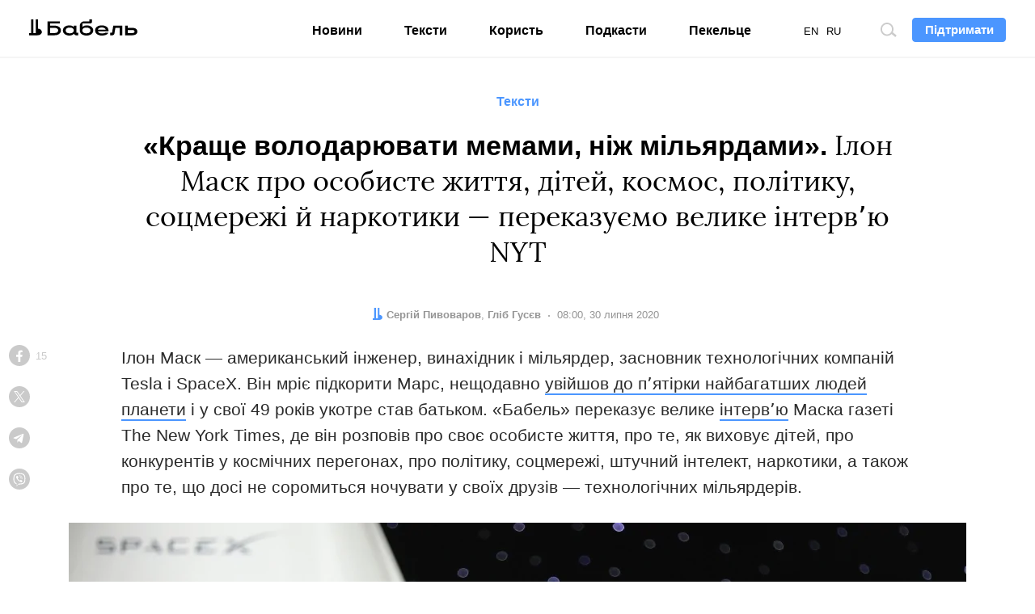

--- FILE ---
content_type: text/html; charset=UTF-8
request_url: https://babel.ua/texts/48285-krashche-volodaryuvati-memami-nizh-milyardami-ilon-mask-pro-osobiste-zhittya-ditey-kosmos-politiku-socmerezhi-y-narkotiki-perekazuyemo-velike-interv-yu-nyt?utm_source=page&utm_medium=read_more
body_size: 18395
content:
<!DOCTYPE html>
<html lang="uk">
<head prefix="og: http://ogp.me/ns# fb: http://ogp.me/ns/fb# article: http://ogp.me/ns/article#">
<meta charset="utf-8">
<meta http-equiv="x-ua-compatible" content="ie=edge">
<meta name="viewport" content="viewport-fit=cover, initial-scale=1, shrink-to-fit=no">
<meta name="google-site-verification" content="s7M1auDuf9WuOnxHlPRP9XznbiadvKVLTnQvp6mzj64" />
<meta name="yandex-verification" content="3b0805a21df145c4" />
<meta name="facebook-domain-verification" content="koqhpduot9pz7y3dizyxkc0npfjs55" />
<link rel="preconnect" href="https://p.c8.net.ua" crossorigin>
<link rel="dns-prefetch" href="https://p.c8.net.ua" crossorigin>
<link rel="preconnect" href="https://www.google-analytics.com" crossorigin>
<link rel="dns-prefetch" href="https://www.google-analytics.com" crossorigin>
<link rel="preconnect" href="https://cdn.ampproject.org" crossorigin>
<link rel="dns-prefetch" href="https://cdn.ampproject.org" crossorigin>
<link rel="preconnect" href="https://ad.atdmt.com" crossorigin>
<link rel="dns-prefetch" href="https://ad.atdmt.com" crossorigin>
<link rel="preconnect" href="https://tpc.googlesyndication.com" crossorigin>
<link rel="dns-prefetch" href="https://tpc.googlesyndication.com" crossorigin>
<link rel="preconnect" href="https://d6beb01dbde73251170672f1d3c5e056.safeframe.googlesyndication.com" crossorigin>
<link rel="dns-prefetch" href="https://d6beb01dbde73251170672f1d3c5e056.safeframe.googlesyndication.com" crossorigin>
<link rel="preconnect" href="https://adservice.google.nl" crossorigin>
<link rel="dns-prefetch" href="https://adservice.google.nl" crossorigin>
<link rel="preconnect" href="https://adservice.google.com" crossorigin>
<link rel="dns-prefetch" href="https://adservice.google.com" crossorigin>
<link rel="preconnect" href="https://securepubads.g.doubleclick.net" crossorigin>
<link rel="dns-prefetch" href="https://securepubads.g.doubleclick.net" crossorigin>
<link rel="preconnect" href="https://stats.g.doubleclick.net" crossorigin>
<link rel="dns-prefetch" href="https://stats.g.doubleclick.net" crossorigin>
<link rel="preconnect" href="https://www.google.nl" crossorigin>
<link rel="dns-prefetch" href="https://www.google.nl" crossorigin>
<link rel="preconnect" href="https://www.facebook.com" crossorigin>
<link rel="dns-prefetch" href="https://www.facebook.com" crossorigin>
<link rel="preconnect" href="https://pagead2.googlesyndication.com" crossorigin>
<link rel="dns-prefetch" href="https://pagead2.googlesyndication.com" crossorigin>
<link rel="preconnect" href="https://scontent.xx.fbcdn.net" crossorigin>
<link rel="dns-prefetch" href="https://scontent.xx.fbcdn.net" crossorigin>
<link rel="preconnect" href="https://connect.facebook.net" crossorigin>
<link rel="dns-prefetch" href="https://connect.facebook.net" crossorigin>
<link rel="preconnect" href="https://www.googletagmanager.com" crossorigin>
<link rel="dns-prefetch" href="https://www.googletagmanager.com" crossorigin>
<link rel="preload" href="https://babel.ua/static/pub/fonts/n.woff2?b8be3110e80a57c85cd4028cf858334b" as="font" type="font/woff2" crossorigin>
<link rel="apple-touch-icon" sizes="180x180" href="/apple-touch-icon.png">
<link rel="icon" type="image/png" sizes="16x16" href="/favicon-16x16.png">
<link rel="icon" type="image/png" sizes="32x32" href="/favicon-32x32.png">
<link rel="manifest" href="/site.webmanifest">
<link rel="mask-icon" href="/safari-pinned-tab.svg" color="#000000">
<meta name="msapplication-TileColor" content="#ffffff">
<meta name="theme-color" content="#ffffff">
<meta property="fb:pages" content="900469990160627">
<meta property="fb:app_id" content="237595683575711">
<meta name="telegram:channel" content="@thebabel">
<link rel="stylesheet" href="https://babel.ua/static/pub/css/bs.css?v=af35">
<link rel="stylesheet" href="https://babel.ua/static/pub/css/app.css?v=af35">
                        <meta property="ia:markup_url" content="https://babel.ua/instant-articles/48285-krashche-volodaryuvati-memami-nizh-milyardami-ilon-mask-pro-osobiste-zhittya-ditey-kosmos-politiku-socmerezhi-y-narkotiki-perekazuyemo-velike-interv-yu-nyt">
            
    <link rel="stylesheet" href="https://babel.ua/static/pub/css/subscribe.css?v=af35">
    <title>Ілон Маск про особисте життя, політику, космос, соцмережі і наркотики - інтерв'ю</title>
<meta name="description" content="Переказуємо велике інтерв'ю Ілона Маска, де він розповів, як виховує дітей, про конкурентів, про політику, соцмережі, штучний інтелект, наркотики.">
<meta name="keywords" content="ілон маск, spacex, соцмережі, наркотики">
<link rel="canonical" href="https://babel.ua/texts/48285-krashche-volodaryuvati-memami-nizh-milyardami-ilon-mask-pro-osobiste-zhittya-ditey-kosmos-politiku-socmerezhi-y-narkotiki-perekazuyemo-velike-interv-yu-nyt"/>
<link rel="alternate" hreflang="x-default" href="https://babel.ua/ru/texts/48285-luchshe-povelevat-memami-chem-milliardami-ilon-mask-o-lichnoy-zhizni-detyah-kosmose-politike-socsetyah-i-narkotikah-pereskazyvaem-bolshoe-intervyu-nyt"/>
<link rel="alternate" hreflang="ru" href="https://babel.ua/ru/texts/48285-luchshe-povelevat-memami-chem-milliardami-ilon-mask-o-lichnoy-zhizni-detyah-kosmose-politike-socsetyah-i-narkotikah-pereskazyvaem-bolshoe-intervyu-nyt"/>
<link rel="alternate" hreflang="uk" href="https://babel.ua/texts/48285-krashche-volodaryuvati-memami-nizh-milyardami-ilon-mask-pro-osobiste-zhittya-ditey-kosmos-politiku-socmerezhi-y-narkotiki-perekazuyemo-velike-interv-yu-nyt"/>
<meta property="og:description" content="Переказуємо велике інтерв'ю Ілона Маска, де він розповів, як виховує дітей, про конкурентів, про політику, соцмережі, штучний інтелект, наркотики." />
<meta property="og:url" content="https://babel.ua/texts/48285-krashche-volodaryuvati-memami-nizh-milyardami-ilon-mask-pro-osobiste-zhittya-ditey-kosmos-politiku-socmerezhi-y-narkotiki-perekazuyemo-velike-interv-yu-nyt" />
<meta property="og:title" content="«Краще володарювати мемами, ніж мільярдами». Ілон Маск про особисте життя, дітей, космос, політику, соцмережі й наркотики — переказуємо велике інтервʼю NYT" />
<meta property="og:type" content="article" />
<meta property="og:image:url" content="https://babel.ua/static/content/nf3ydfsy/thumbs/1200x630/3/98/8d9aa1e40909b42b758c822003c4b983.jpg?v=8704" />
<meta property="og:image:type" content="image/jpeg" />
<meta property="og:image:width" content="1200" />
<meta property="og:image:height" content="630" />

<meta name="twitter:card" content="summary_large_image" />
<meta name="twitter:site" content="@theBabelUA" />
<meta name="twitter:creator" content="@theBabelUA" />
<meta name="twitter:image" content="https://babel.ua/static/content/nf3ydfsy/thumbs/1200x630/3/98/8d9aa1e40909b42b758c822003c4b983.jpg?v=8704" />
<meta name="twitter:description" content="Переказуємо велике інтерв'ю Ілона Маска, де він розповів, як виховує дітей, про конкурентів, про політику, соцмережі, штучний інтелект, наркотики." />
<meta name="twitter:title" content="«Краще володарювати мемами, ніж мільярдами». Ілон Маск про особисте життя, дітей, космос, політику, соцмережі й наркотики — переказуємо велике інтервʼю NYT" />
<script type="application/ld+json">{"@context":"https:\/\/schema.org","@type":"BreadcrumbList","itemListElement":[{"@type":"ListItem","name":"Бабель","item":"https:\/\/babel.ua\/","position":1},{"@type":"ListItem","name":"Тексти","item":"https:\/\/babel.ua\/texts","position":2},{"@type":"ListItem","name":"«Краще володарювати мемами, ніж мільярдами». Ілон Маск про особисте життя, дітей, космос, політику, соцмережі й наркотики — переказуємо велике інтервʼю NYT","item":"https:\/\/babel.ua\/texts\/48285-krashche-volodaryuvati-memami-nizh-milyardami-ilon-mask-pro-osobiste-zhittya-ditey-kosmos-politiku-socmerezhi-y-narkotiki-perekazuyemo-velike-interv-yu-nyt","position":3}]}</script>
    <meta property="og:image" content="https://babel.ua/static/content/nf3ydfsy/thumbs/1200x630/3/98/8d9aa1e40909b42b758c822003c4b983.jpg?v=8704"/>
            <link href="https://babel.ua/amp/texts/48285-krashche-volodaryuvati-memami-nizh-milyardami-ilon-mask-pro-osobiste-zhittya-ditey-kosmos-politiku-socmerezhi-y-narkotiki-perekazuyemo-velike-interv-yu-nyt" rel="amphtml" />
    <script>document.createElement("picture");</script>
<script src="https://babel.ua/static/src/js/vendor/picturefill.min.js?v=af35" async></script>
<script>
    window.App = {"rootUrl":"https:\/\/babel.ua","apiUrl":"https:\/\/babel.ua","staticUrl":"https:\/\/babel.ua\/static","locale":"uk","timezone":"Europe\/Kiev","name":"\u0411\u0430\u0431\u0435\u043b\u044c"};
</script>
<script type='application/ld+json'>{"@context":"http:\/\/schema.org","@type":"NewsArticle","headline":"Ілон Маск про особисте життя, політику, космос, соцмережі і наркотики - інтерв'ю","description":"Переказуємо велике інтерв'ю Ілона Маска, де він розповів, як виховує дітей, про конкурентів, про політику, соцмережі, штучний інтелект, наркотики.","author":{"@type":"Person","name":"Сергій Пивоваров","image":"https:\/\/babel.ua\/static\/content\/simple\/e\/7f\/4a01f2da38cbf7d75a36bef83edcc7fe.jpg","url":"https:\/\/babel.ua\/team\/sergiy-pivovarov"},"publisher":{"@type":"Organization","name":"Бабель","logo":{"@type":"ImageObject","url":"https:\/\/babel.ua\/static\/src\/img\/logo-150x150.png?v=af35","width":150,"height":150}},"mainEntityOfPage":{"@type":"WebPage","@id":"https:\/\/babel.ua\/texts\/48285-krashche-volodaryuvati-memami-nizh-milyardami-ilon-mask-pro-osobiste-zhittya-ditey-kosmos-politiku-socmerezhi-y-narkotiki-perekazuyemo-velike-interv-yu-nyt"},"datePublished":"2020-07-30T08:00:24+03:00","dateModified":"2024-07-10T16:50:07+03:00","image":{"@type":"ImageObject","url":"https:\/\/babel.ua\/static\/content\/nf3ydfsy\/thumbs\/1200x630\/3\/98\/8d9aa1e40909b42b758c822003c4b983.jpg?v=8704","height":1200,"width":630}}</script>

<!-- Google Tag Manager -->
<script>
(function(w,d,s,l,i){w[l]=w[l]||[];w[l].push({'gtm.start':
new Date().getTime(),event:'gtm.js'});var f=d.getElementsByTagName(s)[0],
j=d.createElement(s),dl=l!='dataLayer'?'&l='+l:'';j.async=true;j.src=
'https://www.googletagmanager.com/gtm.js?id='+i+dl;f.parentNode.insertBefore(j,f);
})(window,document,'script','dataLayer','GTM-KTS8NPX');
</script>
<!-- End Google Tag Manager -->
</head>
<body ontouchstart class="t-banner-btn">
<div class="tg-unsupported" style="display: none;"></div>
<!-- Google Tag Manager (noscript) -->
<noscript><iframe src="https://www.googletagmanager.com/ns.html?id=GTM-KTS8NPX"
height="0" width="0" style="display:none;visibility:hidden"></iframe></noscript>
<!-- End Google Tag Manager (noscript) --><header class="c-banner-box js-banner  js-progress-box ">
    <div class="c-banner">
        <button type="button" class="c-nav-btn js-nav-btn">
            <span class="o-title">Меню</span>
        </button>
        <a href="https://babel.ua/" class="c-logo-box">
            <img src="https://babel.ua/static/src/svg/logo.svg?v=af35" class="c-logo" width="138" height="22" alt="Бабель">
        </a>
        <div class="c-banner-btn js-curtain">
            <a href="https://babel.ua/donate">
                <button type="button" class="f-btn f-btn--primary f-btn--sm">Підтримати</button>
            </a>
        </div>
        <div class="c-banner-search js-search">
            <button type="button" class="c-search-btn">
                <span class="o-title">Пошук по сайту</span>
            </button>
        </div>
        <div class="c-nav-menu">
            <nav class="c-nav">
                <ul class="c-lang-list">
                                            <li  class="is-active"  style="margin-right: 10px;">
                            <a href="https://babel.ua/texts/48285-krashche-volodaryuvati-memami-nizh-milyardami-ilon-mask-pro-osobiste-zhittya-ditey-kosmos-politiku-socmerezhi-y-narkotiki-perekazuyemo-velike-interv-yu-nyt">UA</a>
                        </li>
                                            <li  style="margin-right: 10px;">
                            <a href="https://babel.ua/en/">EN</a>
                        </li>
                                            <li  style="margin-right: 10px;">
                            <a href="https://babel.ua/ru/texts/48285-luchshe-povelevat-memami-chem-milliardami-ilon-mask-o-lichnoy-zhizni-detyah-kosmose-politike-socsetyah-i-narkotikah-pereskazyvaem-bolshoe-intervyu-nyt">RU</a>
                        </li>
                                    </ul>
                <ul class="c-nav-list" style="min-width: auto;">
                    <li >
                        <a href="https://babel.ua/news">Новини</a>
                    </li>
                    <li >
                        <a href="https://babel.ua/texts">Тексти</a>
                    </li>
                    <li >
                        <a href="https://babel.ua/profit">Користь</a>
                    </li>
                                        <li >
                        <a href="https://babel.ua/podcasts">Подкасти</a>
                    </li>
                                                            <li >
                        <a href="https://pekeltse.babel.ua">Пекельце</a>
                    </li>
                                    </ul>
                <ul class="c-social-list c-social-icon c-social-md c-social-dark">
                     <li>
                         <a href="https://www.facebook.com/babel.ua.official" target="_blank" rel="noopener nofollow" class="c-social i-fb">
                             <span class="o-title">Facebook</span>
                         </a>
                     </li>
                     <li>
                         <a href="https://t.me/babel" target="_blank" rel="noopener nofollow" class="c-social i-tlg">
                             <span class="o-title">Telegram</span>
                         </a>
                     </li>
                     <li>
                        <a href="https://twitter.com/BabelUkr" target="_blank" rel="noopener nofollow" class="c-social i-tw">
                            <span class="o-title">Twitter</span>
                        </a>
                    </li>
                     <li>
                         <a href="https://www.instagram.com/babel.ua" target="_blank" rel="noopener nofollow" class="c-social i-ins">
                             <span class="o-title">Instagram</span>
                         </a>
                     </li>
                 </ul>
            </nav>
        </div>
    </div>
</header>
    <style>
    :root {
        --subs-bg: #000000;
        --subs-border: #000000;
        --subs-text: #F2F1F0;
    }
</style>    <main class="c-main">
        <article class="c-post c-post-head-center  c-post-head-wide  js-progress-content js-article-container">
            <header class="c-post-group c-post-head">
            <span class="c-post-tag">Тексти</span>
        <h1 class="c-post-title"><strong>«Краще володарювати мемами, ніж мільярдами». </strong>Ілон Маск про особисте життя, дітей, космос, політику, соцмережі й наркотики — переказуємо велике інтервʼю NYT</h1>
    <div class="c-post-data-box">


            <dl class="c-post-data">
            <dt>Автор:</dt>
                        <dd>
                                                            <a href="https://babel.ua/team/sergiy-pivovarov"><b>Сергій Пивоваров</b></a>
                                                </dd>
            
                                        <dt>Редактор:</dt>
                        <dd>
                                                            <a href="https://babel.ua/team/glib-gusyev"><b>Гліб Гусєв</b></a>
                                                </dd>
                    </dl>
                <dl class="c-post-data">
            <dt>Дата:</dt>
<dd>
    <time datetime="2020-07-30T08:00:24+03:00">
                    08:00, 30 липня 2020
            </time>
</dd>
        </dl>
    </div></header>

            
            <div class="c-post-socials-track">
                <div class="c-post-group">
                                            <aside class="c-post-socials-box">
    <ul
        class="c-social-list c-social-icon c-post-socials js-article-share"
        data-share-url="https://babel.ua/texts/48285-krashche-volodaryuvati-memami-nizh-milyardami-ilon-mask-pro-osobiste-zhittya-ditey-kosmos-politiku-socmerezhi-y-narkotiki-perekazuyemo-velike-interv-yu-nyt"
        data-article-id="48285"
    >
        <li>
            <a href="#" class="c-social i-fb" @click.prevent="shareToFacebook()">
                <span class="o-title">Facebook</span>
                                    <span class="c-social-count">15</span>
                            </a>
        </li>
        <li>
            <a href="#" class="c-social i-tw" @click.prevent="shareToTwitter()">
                <span class="o-title">Twitter</span>
            </a>
        </li>
        <li>
            <a href="#" class="c-social i-tlg" @click.prevent="shareToTelegram()">
                <span class="o-title">Telegram</span>
            </a>
        </li>
        <li>
            <a href="viber://forward?text=https%3A%2F%2Fbaa.nu%2Fuk%2F48285%3Futm_source%3Dsocial%26utm_medium%3Dviber%26utm_campaign%3Dshare" class="c-social i-vb">
                <span class="o-title">Viber</span>
            </a>
        </li>
    </ul>
</aside>                    
                                            <div class="c-post-lead"><p>Ілон Маск — американський інженер, винахідник і мільярдер, засновник технологічних компаній Tesla і SpaceX. Він мріє підкорити Марс, нещодавно <a href="https://babel.ua/news/47694-ilon-mask-potrapiv-do-p-yatirki-naybagatshih-lyudey-za-versiyeyu-forbes">увійшов до пʼятірки найбагатших людей планети</a> і у свої 49 років укотре став батьком. «Бабель» переказує велике <a href="https://www.nytimes.com/2020/07/25/style/elon-musk-maureen-dowd.html" target="_blank">інтервʼю</a> Маска газеті The New York Times, де він розповів про своє особисте життя, про те, як виховує дітей, про конкурентів у космічних перегонах, про політику, соцмережі, штучний інтелект, наркотики, а також про те, що досі не соромиться ночувати у своїх друзів — технологічних мільярдерів.</p></div>
                                    </div>


                <div class="c-post-aside-box">
                    <div class="c-post-text js-article-content">
                        <div class="c-post-group ">
                    <div class="c-post-row-sxs">
        <figure class="c-post-figure c-post-figure-offset-x">
            <div class="o-embed-box">
                <a data-href="https://babel.ua/static/content/nf3ydfsy/thumbs/x/3/98/8d9aa1e40909b42b758c822003c4b983.jpg?v=8704" class="o-embed c-img-expand js-expand js-no-preview " style="padding-top: 71.333%;">
                    <picture >
                                        <source type="image/webp" srcset="https://babel.ua/static/content/nf3ydfsy/thumbs/1110x/3/98/8d9aa1e40909b42b758c822003c4b983.webp?v=8704 1x, https://babel.ua/static/content/nf3ydfsy/thumbs/2220x/3/98/8d9aa1e40909b42b758c822003c4b983.webp?v=8704 2x">
            
            <img src="https://babel.ua/static/content/nf3ydfsy/thumbs/1110x/3/98/8d9aa1e40909b42b758c822003c4b983.jpg?v=8704" srcset="https://babel.ua/static/content/nf3ydfsy/thumbs/1110x/3/98/8d9aa1e40909b42b758c822003c4b983.jpg?v=8704 1x, https://babel.ua/static/content/nf3ydfsy/thumbs/2220x/3/98/8d9aa1e40909b42b758c822003c4b983.jpg?v=8704 2x"  class="o-embed-img"  oncontextmenu="return false;"   alt="Президент США Дональд Трамп висловлює вдячність засновнику SpaceX Ілону Маску після успішного запуску ракети Falcon 9 з пілотованим кораблем Crew Dragon у Космічному центрі імені Кеннеді, 30 травня 2020 року.">
            </picture>
                </a>
            </div>
                            <figcaption class="c-post-figcaption">
                                            <div class="c-post-caption"><p>Президент США Дональд Трамп висловлює вдячність засновнику SpaceX Ілону Маску після успішного запуску ракети Falcon 9 з пілотованим кораблем Crew Dragon у Космічному центрі імені Кеннеді, 30 травня 2020 року.</p></div>
                                                                <p class="c-post-src">Joe Raedle / Getty Images</p>
                                    </figcaption>
                    </figure>
    </div>
    
                    <h2><strong>Про особисте життя, стосунки зі співачкою Граймс, роман з актрисою Ембер Герд і сварку з Джонні Деппом</strong></h2><p>У мене не було роману з Ембер [Герд], поки вона була заміжня за Джонні [Деппом], це повна брехня. [...] Якщо Джонні хоче бійки у клітці, просто дайте мені знати.</p><p>У нас не було сексу втрьох [з Ембер Герд і моделлю Карою Делевінь]. Люди просто хочуть бачити ці речі більш непристойними, ніж насправді.</p><p>Так, [співачка Граймс] особлива, це точно. Вона одна з найнезвичайніших людей, яких я коли-небудь зустрічав. Ми з нею сперечалися, хто з нас божевільніший — вона чи я.</p>
                    <figure class="c-post-figure c-post-figure-offset-l">
        <div class="o-embed-box">
                            <a data-href="https://babel.ua/static/content/nf3ydfsy/thumbs/x/6/ec/4b06516e2c5d9c7432a55e9c0fb4cec6.jpg?v=6736" class="o-embed c-img-expand js-expand js-no-preview  js-lazy-expand " style="padding-top: 69.633%;">
                    <picture >
                                        <source type="image/webp" data-srcset="https://babel.ua/static/content/nf3ydfsy/thumbs/748x/6/ec/4b06516e2c5d9c7432a55e9c0fb4cec6.webp?v=6736 1x, https://babel.ua/static/content/nf3ydfsy/thumbs/1496x/6/ec/4b06516e2c5d9c7432a55e9c0fb4cec6.webp?v=6736 2x">
            
            <source type="image/jpeg" data-srcset="https://babel.ua/static/content/nf3ydfsy/thumbs/748x/6/ec/4b06516e2c5d9c7432a55e9c0fb4cec6.jpg?v=6736 1x, https://babel.ua/static/content/nf3ydfsy/thumbs/1496x/6/ec/4b06516e2c5d9c7432a55e9c0fb4cec6.jpg?v=6736 2x">

            <img class=" o-embed-img  lazy loading" oncontextmenu="return false;"   alt="Ілон Маск і Граймс на урочистому заході в музеї Метрополітен у Нью-Йорку, 7 травня 2018 року.">
            </picture>
                </a>
                    </div>

                    <figcaption class="c-post-figcaption">
                                    <div class="c-post-caption"><p>Ілон Маск і Граймс на урочистому заході в музеї Метрополітен у Нью-Йорку, 7 травня 2018 року.</p></div>
                                                    <p class="c-post-src">Jason Kempin / Getty Images</p>
                            </figcaption>
            </figure>
    
                    <p>Якщо я не закоханий, якщо у мене немає постійних стосунків, я не можу бути щасливий. Мені потрібна споріднена душа, тому що я ненавиджу бути сам у великому порожньому будинку, коли кроки луною розносяться коридором, коли ніхто не лежить на подушці поруч зі мною.</p><h2><strong>Про виховання дітей і про те, як це — </strong><a href="https://babel.ua/news/42929-u-ilona-maska-i-spivachki-grayms-narodivsya-sin"><strong>знову стати батьком</strong></a></h2><p>Діти — це суперкруто, людям потрібно мати більше дітей. Адже це очевидно — якщо в людей не буде дітей, людство зникне.</p><p>Немовлята — просто машини, які їдять і какають, розумієте? Зараз я мало що можу зробити, Граймс робить набагато більше. Але коли дитина підросте, я буду приділяти їй більше часу.</p>
                    <figure class="c-embed-box">
        <div class="c-embed">
            <div data-embed="16586" data-type="twitter"></div>
                            <figcaption class="c-post-figcaption">
                    <p>Ілон Маск зі своїм новонародженим сином. Підпис німецькою: «Дитина ще не вміє користуватися ложкою».</p>
                </figcaption>
                    </div>
    </figure>

                    <p>Я думаю вчинити так само, як і з іншими моїми дітьми [у Маска є ще пʼятеро дітей від першого шлюбу]. Наприклад, якщо я поїду на завод Tesla в Китай, то візьму з собою дітей. Ми підемо на Великий Китайський мур, покатаємося на швидкісному поїзді з Пекіну в Сіань і подивимося на теракотових воїнів. Я створив онлайн-школу для своїх старших дітей, вона непогано спрацювала.</p><h2><strong>Про те, як він вирішив позбутися усіх своїх маєтків</strong></h2><p>Мабуть, ми просто знімемо квартиру де-небудь. І справді, певною мірою все це майно тебе обтяжує. Адже цими будинками ніхто не користується. Наприклад, у будинку в районі затоки [Сан-Франциско] з 2002 по 2017 рік я був лише пів тижня.</p><p>Пʼятнадцять років я ночував або на заводі, або у друзів, або в готелі. Я завжди можу переночувати у своїх приятелів [засновників Google Ларрі] Пейджа і Сергія Бріна.</p><p>Я хотів побудувати будинок за своїм унікальним дизайном. Але потім вирішив, що це буде мене відволікати від відправлення людей на Марс.</p>
                    <figure class="c-post-figure c-post-figure-offset-l">
        <div class="o-embed-box">
                            <a data-href="https://babel.ua/static/content/nf3ydfsy/thumbs/x/1/54/731f9cd690d0b31e36353cb70553f541.jpg?v=9395" class="o-embed c-img-expand js-expand js-no-preview  js-lazy-expand " style="padding-top: 71.142%;">
                    <picture >
                                        <source type="image/webp" data-srcset="https://babel.ua/static/content/nf3ydfsy/thumbs/748x/1/54/731f9cd690d0b31e36353cb70553f541.webp?v=9395 1x, https://babel.ua/static/content/nf3ydfsy/thumbs/1496x/1/54/731f9cd690d0b31e36353cb70553f541.webp?v=9395 2x">
            
            <source type="image/jpeg" data-srcset="https://babel.ua/static/content/nf3ydfsy/thumbs/748x/1/54/731f9cd690d0b31e36353cb70553f541.jpg?v=9395 1x, https://babel.ua/static/content/nf3ydfsy/thumbs/1496x/1/54/731f9cd690d0b31e36353cb70553f541.jpg?v=9395 2x">

            <img class=" o-embed-img  lazy loading" oncontextmenu="return false;"   alt="Ілон Маск у захисній масці спостерігає, як астронавти NASA Боб Бенкен і Дуглас Херлі прямують до ракети Falcon 9 з космічним кораблем Crew Dragon на стартовому майданчику в Космічному центрі імені Кеннеді, 27 травня 2020 року.">
            </picture>
                </a>
                    </div>

                    <figcaption class="c-post-figcaption">
                                    <div class="c-post-caption"><p>Ілон Маск у захисній масці спостерігає, як астронавти NASA Боб Бенкен і Дуглас Херлі прямують до ракети Falcon 9 з космічним кораблем Crew Dragon на стартовому майданчику в Космічному центрі імені Кеннеді, 27 травня 2020 року.</p></div>
                                                    <p class="c-post-src">Joe Raedle / Getty Images</p>
                            </figcaption>
            </figure>
    
                    <h2><strong>Про космічні перегони з Джеффом Безосом</strong></h2><p>Він надто повільно йде вперед, а жити йому лишилося не так вже багато. Але я радий тому, що він робить з Blue Origin.</p>
            </div>
            <aside class="c-post-group ">
                    <aside class="c-etc">
        <h5 class="c-etc-title">Читайте також:</h5>

        <ul class="c-etc-list">
                            <li>
                    <a href="https://babel.ua/texts/30005-nova-kosmichna-gonka-dzheff-bezos-ta-ilon-mask-boryutsya-za-kontrakt-nasa-z-kolonizaciji-misyacya-i-trolyat-odne-odnogo-v-socmerezhah?utm_source=page&amp;utm_medium=read_more" class="js-no-preview"><strong>Нова космічна гонка: Джефф Безос та Ілон Маск борються за контракт NASA з колонізації Місяця.</strong> І тролять один одного в соцмережах</a>
                </li>
                    </ul>
    </aside>
        
            </aside>
            <div class="c-post-group ">
                    <h2><strong>Про Марка Цукерберга і Facebook</strong></h2><p>У мене немає сторінки у Facebook. SpaceX і Tesla видалили свої сторінки, у них є Instagram, але я думаю, що він відносно нешкідливий. Свій Instagram я видалив, але у мене залишився секретний акаунт — дивитися посилання, які шлють мені в директ. Думаю, що Цукербергу ще багато доведеться попрацювати, щоб Facebook знову почали довіряти.</p>
                    <figure class="c-embed-box">
        <div class="c-embed">
            <div data-embed="16587" data-type="twitter"></div>
                    </div>
    </figure>

                    <p>Чи соціопат Марк? Ох! Скажімо так: у нього є певні проблеми, як і в кожного з нас. Я більше стурбований тим, як у Facebook розподілені акції з правом голосу. Династія Цукерберга контролюватиме Facebook, його діти, онуки та правнуки. З династичним бізнесом у США нам потрібно бути обережними.</p><h2><strong>Про їжу</strong></h2><p>У мене є звичка відкушувати більше, ніж я можу прожувати. Потім я просто сиджу з набитими щоками, як бурундук.</p><p>Люблю ходити у ресторани, де з їжею витворяють щось незвичайне. І якщо вам не подобаються кулінарні експерименти — ви не цінуєте одну з найкращих речей у житті.</p><h2><strong>Про штучний інтелект</strong></h2><p>Розумні люди не сприймають штучний інтелект серйозно, тому що вони не вірять, що компʼютер може бути таким самим розумним, як вони. Це пиха і, очевидно, самообман.</p><p>Я працюю зі штучним інтелектом у Tesla і впевнений, що він стане набагато розумнішим за людей. Думаю, це станеться приблизно за пʼять років. Але це не означає, що все піде до біса. Радше просто стане нестабільним або незвичним.</p><h2><strong>Про Twitter і злам свого облікового запису</strong></h2><p>Мене не турбує, що мої особисті повідомлення можуть опублікувати. Деякі з них, звісно, можна вирвати з контексту і представити в негативному ключі. Але загалом усі вони складаються з мемів.</p>
                    <figure class="c-embed-box">
        <div class="c-embed">
            <div data-embed="16588" data-type="twitter"></div>
                    </div>
    </figure>

                    <p>Я був дуже хворий [коли <a href="https://babel.ua/news/47391-hakeri-zlamali-akaunti-u-twitter-ilona-maska-bila-geytsa-ta-inshih-y-zaklikali-pererahovuvati-bitkojini">зламали його обліковий запис у Twitter</a>]. Думаю, у мене було харчове отруєння або щось таке. У будь-якому разі корисно робити перерви і не сидіти в Twitter 24 години на добу, інакше можна зʼїхати з глузду.</p><h2><strong>Про політику, Дональда Трампа, Барака Обаму, Джо Байдена і Каньє Веста</strong></h2><p>Якщо весь час варитися в політиці, то скрізь будеш бачити політичний підтекст. Але більшість людей насправді не живуть політикою. Вони не думають про політику постійно, радше про те, як минув їхній день, про стосунки один з одним, про роботу.</p><p>Я не говорив з Трампом під час запуску [<a href="https://babel.ua/news/44433-pusk-v-istoriyu-spacex-vidpravila-v-kosmos-korabel-crew-dragon">корабля Crew Dragon на МКС 30 травня</a>], але він привітав команду SpaceX [також Трамп назвав Маска «одним з наших великих геніїв», порівнюючи його з Томасом Едісоном]. Я приймаю комплімент. І у відповідь скажу, що його ідея створити <a href="https://pekeltse.babel.ua/43559-tramp-pokazav-prapor-kosmichnih-sil-i-anonsuvav-super-duper-raketu" target="_blank" rel="nofollow noopener external">Космічні війська США</a> — крута.</p>
            </div>
            <aside class="c-post-group ">
                    <aside class="c-etc">
        <h5 class="c-etc-title">Читайте також:</h5>

        <ul class="c-etc-list">
                            <li>
                    <a href="https://babel.ua/texts/44096-spacex-ilona-maska-pershoyu-z-privatnih-kompaniy-vidpravit-astronavtiv-nasa-na-mks-ce-mozhe-poklasti-kray-monopoliji-rosiji-na-poloti-i-zapochatkuvati-eru-kosmichnogo-turizmu?utm_source=page&amp;utm_medium=read_more" class="js-no-preview"><strong>SpaceX Ілона Маска першою з приватних компаній відправить астронавтів NASA на МКС.</strong> Це може покласти край монополії Росії на польоти і започаткувати еру космічного туризму</a>
                </li>
                    </ul>
    </aside>
        
            </aside>
            <div class="c-post-group ">
                    <p>З Бараком Обамою я спілкувався набагато більше, ніж із Джо Байденом, Обама — чудовий. Байдена я просто не знаю, навколо нього багато непотрібного шуму. Треба б подивитися, як він поводиться на дебатах, яка в нього програма, хто в його команді. Поки мені немає чого сказати.</p>
            </div>
            <div class="c-post-figure-fluid-box">
        <figure class="c-post-figure c-post-figure-fluid">
            <div class="o-embed-box" style="width: 2487px;">
                <a data-href="https://babel.ua/static/content/nf3ydfsy/thumbs/x/f/5b/b2177c6053079f72cd1f25fa1bdab5bf.jpg?v=9568" class="o-embed c-img-expand js-expand js-no-preview  js-lazy-expand " style="padding-top: 53.719%;">
                    <picture  >
                                        <source
                    type="image/webp"
                    data-srcset="https://babel.ua/static/content/nf3ydfsy/thumbs/x/f/5b/b2177c6053079f72cd1f25fa1bdab5bf.webp?v=9568 1x, https://babel.ua/static/content/nf3ydfsy/thumbs/x/f/5b/b2177c6053079f72cd1f25fa1bdab5bf.webp?v=9568 2x"
                    media="(min-width: 1024px)"
                >
            
            <source
                type="image/jpeg"
                data-srcset="https://babel.ua/static/content/nf3ydfsy/thumbs/x/f/5b/b2177c6053079f72cd1f25fa1bdab5bf.jpg?v=9568 1x, https://babel.ua/static/content/nf3ydfsy/thumbs/x/f/5b/b2177c6053079f72cd1f25fa1bdab5bf.jpg?v=9568 2x"
                media="(min-width: 1024px)"
            >
                                    <source
                    type="image/webp"
                    data-srcset="https://babel.ua/static/content/nf3ydfsy/thumbs/1160x/f/5b/b2177c6053079f72cd1f25fa1bdab5bf.webp?v=9568 1x, https://babel.ua/static/content/nf3ydfsy/thumbs/1160x/f/5b/b2177c6053079f72cd1f25fa1bdab5bf.webp?v=9568 2x"
                    media="(max-width: 1023px)"
                >
            
            <source
                type="image/jpeg"
                data-srcset="https://babel.ua/static/content/nf3ydfsy/thumbs/1160x/f/5b/b2177c6053079f72cd1f25fa1bdab5bf.jpg?v=9568 1x, https://babel.ua/static/content/nf3ydfsy/thumbs/1160x/f/5b/b2177c6053079f72cd1f25fa1bdab5bf.jpg?v=9568 2x"
                media="(max-width: 1023px)"
            >
        
        <img class=" o-embed-img  lazy loading" alt="Президент Барак Обама разом з Ілоном Маском під час відвідин комерційного ракетно-технологічного комплексу Space Exploration Technologies на мисі Канаверал у Флориді, 15 квітня 2010 року." oncontextmenu="return false;" >
    </picture>
                </a>
            </div>

                            <figcaption class="c-post-figcaption">
                                            <div class="c-post-caption"><p>Президент Барак Обама разом з Ілоном Маском під час відвідин комерційного ракетно-технологічного комплексу Space Exploration Technologies на мисі Канаверал у Флориді, 15 квітня 2010 року.</p></div>
                                                                <p class="c-post-src">Bill Ingalls / Wikipedia</p>
                                    </figcaption>
                    </figure>
    </div>
    
                <div class="c-post-group ">
                    <p>Каньє Веста я знаю років десять, якщо не більше. І я дуже постарався переконати його в тому, що балотуватися в президенти краще не тепер, а в 2024-му.</p>
            </div>
            <aside class="c-post-group ">
                    <aside class="c-etc">
        <h5 class="c-etc-title">Читайте також:</h5>

        <ul class="c-etc-list">
                            <li>
                    <a href="https://babel.ua/texts/46993-kanye-vest-zbirayetsya-u-prezidenti-ssha-vin-rozroblyav-dizayn-statuetok-dlya-pornopremiji-a-teper-propoviduye-i-spivaye-gospeli-korotkiy-putivnik-zhittyam-repera?utm_source=page&amp;utm_medium=read_more" class="js-no-preview"><strong>Каньє Вест збирається у президенти США. Він розробляв дизайн статуеток для порнопремії, а тепер проповідує і співає госпели. </strong>Короткий путівник життям репера</a>
                </li>
                    </ul>
    </aside>
        
            </aside>
            <div class="c-post-group ">
                    <h2><strong>Найцікавіше з фінального бліцопитування</strong></h2><p><strong>Гра Grand Theft Auto Vice City — найкраща з серій GTA?</strong></p><p>Я ніколи не грав у GTA. Кумедно, що хтось може пограти в GTA на Tesla, <a href="https://www.youtube.com/watch?v=8xYcOHNH8-Y" target="_blank">вкравши її</a>.</p><p><strong>«</strong><a href="https://twitter.com/elonmusk/status/1054501056229588992?lang=en" target="_blank" rel="nofollow noopener external"><strong>Я люблю аніме</strong></a><strong>» — ваш найпопулярніший твіт?</strong></p><p>Напевно, один з найпопулярніших. Думаю, до цього найпопулярнішим твітом було те, що я збираюся викупити гру Fortnite і видалити її, щоб урятувати усіх цих дітей, які в неї грають, від вічної цноти.</p><p><strong>Ви боїтеся своїх фанатів?</strong></p><p>Ні.</p>
                    <figure class="c-post-figure c-post-figure-offset-l">
        <div class="o-embed-box">
                            <a data-href="https://babel.ua/static/content/nf3ydfsy/thumbs/x/c/bd/4e443540b8c719c614b5621c121c0bdc.jpg?v=1003" class="o-embed c-img-expand js-expand js-no-preview  js-lazy-expand " style="padding-top: 66.686%;">
                    <picture >
                                        <source type="image/webp" data-srcset="https://babel.ua/static/content/nf3ydfsy/thumbs/748x/c/bd/4e443540b8c719c614b5621c121c0bdc.webp?v=1003 1x, https://babel.ua/static/content/nf3ydfsy/thumbs/1496x/c/bd/4e443540b8c719c614b5621c121c0bdc.webp?v=1003 2x">
            
            <source type="image/jpeg" data-srcset="https://babel.ua/static/content/nf3ydfsy/thumbs/748x/c/bd/4e443540b8c719c614b5621c121c0bdc.jpg?v=1003 1x, https://babel.ua/static/content/nf3ydfsy/thumbs/1496x/c/bd/4e443540b8c719c614b5621c121c0bdc.jpg?v=1003 2x">

            <img class=" o-embed-img  lazy loading" oncontextmenu="return false;"   alt="Ілон Маск йде крізь натовп під час церемонії відкриття надшвидкісного тунелю для автомобілів у Лос-Анджелесі, 18 грудня 2018 року.">
            </picture>
                </a>
                    </div>

                    <figcaption class="c-post-figcaption">
                                    <div class="c-post-caption"><p>Ілон Маск йде крізь натовп під час церемонії відкриття надшвидкісного тунелю для автомобілів у Лос-Анджелесі, 18 грудня 2018 року.</p></div>
                                                    <p class="c-post-src">Robyn Beck / Pool / Bloomberg / Getty Images</p>
                            </figcaption>
            </figure>
    
                    <p><strong>Припустімо, Марс колонізують і облагородять через 20 років. Потім там стане нудно, і тому всі круті люди змушені будуть взятися за Юпітер?</strong></p><p>Так, колонізація і облагороджування, мабуть, найпотужніша сила у Всесвіті.</p><p><strong>Коли ви були маленьким, то мали прізвисько «Енциклопедія»?</strong></p><p>У мене було багато прізвиськ. Багато з них були образливими. Зазвичай використовувалася якась версія мого імені, наприклад, Muskrat [ондатра].</p><p><strong>Мікродози [</strong><a href="https://www.nytimes.com/2018/08/23/opinion/elon-musk-burning-man-drugs-lsd.html" target="_blank"><strong>наркотиків для натхнення</strong></a><strong>] можуть бути продуктивними?</strong></p><p>Я таким не користуюся.</p><p><strong>Граймс </strong><a href="https://www.bloomberg.com/news/articles/2020-05-28/grimes-art-project-pop-star-sells-a-piece-of-her-soul" target="_blank"><strong>виставила</strong></a><strong> «частку своєї душі» на аукціон за 10 мільйонів доларів. Ви її купили?</strong></p><p>Ні, не я.</p><p><strong>Чи правда, що в Університеті Пенсильванії ви орендували будинок з 10 спальнями і перетворили його на нічний клуб?</strong></p><p>Ми з двома сусідами по кімнаті почали винаймати великі будинки. Ми разом платили за оренду і влаштовували там вечірки. Вхід на них був платним, тому що вони були набагато крутішими, ніж вечірки студентського братства.</p><p><strong>Чи було вам неприємно, коли Білл Акман, керівник гедж-фонду, сказав телеканалу CNBC, що купив Tesla і вона йому подобається, але він має намір вислати вам кілька ідей щодо її поліпшення?</strong></p><p>Та ні. Зазвичай, коли хтось замовляє Tesla, перше, про що я питаю — що ми можемо зробити, щоб її поліпшити.</p><p><strong>Чим би ви воліли володарювати — мемами чи мільярдами? </strong></p><p>Напевно, мемами. Щоб підкорювати інші планети потрібні ресурси. Ось чому я накопичую [мільярди]. Але для всього іншого вони мені не потрібні.</p>
                    <figure class="c-media-grid-box js-grid   c-post-figure-offset-x ">
        <div class="c-media-grid">
                                                <div class="c-mg-col">
                        <a data-href="https://babel.ua/static/content/nf3ydfsy/thumbs/x/c/19/58770e07bc120e15567ce7e2d014f19c.jpg?v=7479" class="c-mg-embed js-grid-expand js-no-preview" >
                            <picture >
                                        <source type="image/webp" srcset="https://babel.ua/static/content/nf3ydfsy/thumbs/748x/c/19/58770e07bc120e15567ce7e2d014f19c.webp?v=7479 1x, https://babel.ua/static/content/nf3ydfsy/thumbs/1496x/c/19/58770e07bc120e15567ce7e2d014f19c.webp?v=7479 2x">
            
            <img src="https://babel.ua/static/content/nf3ydfsy/thumbs/748x/c/19/58770e07bc120e15567ce7e2d014f19c.jpg?v=7479" srcset="https://babel.ua/static/content/nf3ydfsy/thumbs/748x/c/19/58770e07bc120e15567ce7e2d014f19c.jpg?v=7479 1x, https://babel.ua/static/content/nf3ydfsy/thumbs/1496x/c/19/58770e07bc120e15567ce7e2d014f19c.jpg?v=7479 2x"  class="c-mg-embed-item"  oncontextmenu="return false;"   alt="Прототип ракети-носія космічного корабля SpaceX на стартовому майданчику в окрузі Кемерон штату Техас, 28 вересня 2019 року.">
            </picture>
                        </a>

                        <div class="c-post-figcaption" aria-hidden="true">
                    <div class="c-post-caption">
                <p>Прототип ракети-носія космічного корабля SpaceX на стартовому майданчику в окрузі Кемерон штату Техас, 28 вересня 2019 року.</p>
            </div>
                <p class="c-post-src">Wittpenn / Bloomberg / Getty Image</p>    </div>
                    </div>
                                                                <div class="c-mg-col">
                        <a data-href="https://babel.ua/static/content/nf3ydfsy/thumbs/x/f/7e/1604a0390c1d2f29b7cfee8c0af147ef.jpg?v=7492" class="c-mg-embed js-grid-expand js-no-preview" >
                            <picture >
                                        <source type="image/webp" srcset="https://babel.ua/static/content/nf3ydfsy/thumbs/748x/f/7e/1604a0390c1d2f29b7cfee8c0af147ef.webp?v=7492 1x, https://babel.ua/static/content/nf3ydfsy/thumbs/1496x/f/7e/1604a0390c1d2f29b7cfee8c0af147ef.webp?v=7492 2x">
            
            <img src="https://babel.ua/static/content/nf3ydfsy/thumbs/748x/f/7e/1604a0390c1d2f29b7cfee8c0af147ef.jpg?v=7492" srcset="https://babel.ua/static/content/nf3ydfsy/thumbs/748x/f/7e/1604a0390c1d2f29b7cfee8c0af147ef.jpg?v=7492 1x, https://babel.ua/static/content/nf3ydfsy/thumbs/1496x/f/7e/1604a0390c1d2f29b7cfee8c0af147ef.jpg?v=7492 2x"  class="c-mg-embed-item"  oncontextmenu="return false;"   alt="Гендиректор SpaceX Ілон Маск виступає під час презентації прототипу ракети-носія, 28 вересня 2019 року.">
            </picture>
                        </a>

                        <div class="c-post-figcaption" aria-hidden="true">
                    <div class="c-post-caption">
                <p>Гендиректор SpaceX Ілон Маск виступає під час презентації прототипу ракети-носія, 28 вересня 2019 року.</p>
            </div>
                <p class="c-post-src">Wittpenn / Bloomberg / Getty Image</p>    </div>
                    </div>
                                    </div>
        <figcaption class="c-post-figcaption">
                        <div class="c-post-caption">
                <p>
                    <span class="c-media-indicator" aria-hidden="true">
                        <span class="c-media-grid">
                            <span class="c-mg-col" index="0"></span>
                            <span class="c-mg-col" index="1"></span>
                                                    </span>
                    </span>
                                            <span index="0">Прототип ракети-носія космічного корабля SpaceX на стартовому майданчику в окрузі Кемерон штату Техас, 28 вересня 2019 року.</span>
                                            <span index="1">Гендиректор SpaceX Ілон Маск виступає під час презентації прототипу ракети-носія, 28 вересня 2019 року.</span>
                                    </p>
            </div>
            
            <p class="c-post-src">Wittpenn / Bloomberg / Getty Image</p>
    </figcaption>    </figure>
            
            </div>
    
    



                    </div>

                    <footer class="c-post-group">
    
    <div class="c-post-foot">
        <div class="c-post-dl-box">
                        <dl class="c-post-dl">
                                    <dt>Автор:</dt>
                                <dd>
                                                                        <a href="https://babel.ua/team/sergiy-pivovarov"><b>Сергій Пивоваров</b></a>
                                                            </dd>
            </dl>
            
                        <dl class="c-post-dl">
                                    <dt>Редактор:</dt>
                                <dd>
                                                                        <a href="https://babel.ua/team/glib-gusyev"><b>Гліб Гусєв</b></a>
                                                            </dd>
            </dl>
            </div>

                    <ul
    class="c-social-list c-social-icon c-social-color c-social-md js-article-share"
    data-share-url="https://babel.ua/texts/48285-krashche-volodaryuvati-memami-nizh-milyardami-ilon-mask-pro-osobiste-zhittya-ditey-kosmos-politiku-socmerezhi-y-narkotiki-perekazuyemo-velike-interv-yu-nyt"
    data-article-id="48285"
>
    <li>
        <a href="#" class="c-social i-fb" @click.prevent="shareToFacebook()">
            <span class="o-title">Facebook</span>
                            <span class="c-social-count">15</span>
                    </a>
    </li>
    <li>
        <a href="#" class="c-social i-tw" @click.prevent="shareToTwitter()">
            <span class="o-title">Twitter</span>
        </a>
    </li>
    <li>
        <a href="#" class="c-social i-tlg" @click.prevent="shareToTelegram()">
            <span class="o-title">Telegram</span>
         </a>
    </li>
    <li>
        <a href="viber://forward?text=https%3A%2F%2Fbaa.nu%2Fuk%2F48285%3Futm_source%3Dsocial%26utm_medium%3Dviber%26utm_campaign%3Dshare" class="c-social i-vb">
            <span class="o-title">Viber</span>
        </a>
    </li>
</ul>        
        <dl class="c-post-dl c-post-dl-multi">
        <dt>Теги:</dt>
                    <dd><a href="https://babel.ua/tags/298-%D0%86%D0%BB%D0%BE%D0%BD%20%D0%9C%D0%B0%D1%81%D0%BA">Ілон Маск</a></dd>
                    <dd><a href="https://babel.ua/tags/524-SpaceX">SpaceX</a></dd>
                    <dd><a href="https://babel.ua/tags/383-%D1%81%D0%BE%D1%86%D0%BC%D0%B5%D1%80%D0%B5%D0%B6%D1%96">соцмережі</a></dd>
                    <dd><a href="https://babel.ua/tags/95-%D0%BD%D0%B0%D1%80%D0%BA%D0%BE%D1%82%D0%B8%D0%BA%D0%B8">наркотики</a></dd>
            </dl>

        <p class="c-post-err">Помітили помилку? Виділіть її та натисніть <kbd><kbd>Ctrl</kbd> + <kbd>Enter</kbd></kbd> — ми виправимо</p>
    </div>
</footer>                                    </div>
            </div>
        </article>

        <div class="js-article-end"></div>

        <aside class="c-subs-box c-subs-social c-subs-frame is-under-frame">
    <div class="c-subs">
        <a href="https://t.me/babel" target="_blank" rel="noopener nofollow" class="c-subs-link c-subs-social-tlg"><strong>Підпишись на наш</strong><strong class="sr-only">Telegram</strong></a>
    </div>
    <picture class="c-subs-bg" role="presentation">
        <source media="(min-width: 1280px)" srcset="https://babel.ua/static/src/img/subs/test/frame-xl.png?v=af35 1x, https://babel.ua/static/src/img/subs/test/frame-xl@2x.png?v=af35 2x">
        <source media="(min-width: 1024px)" srcset="https://babel.ua/static/src/img/subs/test/frame-lg.png?v=af35 1x, https://babel.ua/static/src/img/subs/test/frame-lg@2x.png?v=af35 2x">
        <source srcset="https://babel.ua/static/src/img/subs/test/frame-xs.png?v=af35 1x, https://babel.ua/static/src/img/subs/test/frame-xs@2x.png?v=af35 2x">
        <img src="https://babel.ua/static/src/img/subs/test/frame-xs.png?v=af35" alt="Підписка">
    </picture>
</aside>

        <aside class="js-article-homepage" aria-label="Читайте також">
    <div class="c-loader" role="presentation" v-if="isLoading">
        <div></div>
    </div>
</aside>

    </main>
    <footer class="c-footer-box">
    <div class="c-footer o-box">
        <div class="c-footer-row">
            <div class="c-footer-col c-footer-head">
                <a
                    href="https://babel.ua/"
                    class="c-footer-logo-box"
                >
                    <img
                        src="https://babel.ua/static/src/svg/logo.svg?v=af35"
                        width="138"
                        height="22"
                        class="c-footer-logo"
                        alt="Бабель"
                    >
                </a>
                <div class="c-footer-slogan c-popper-bottom c-popper-active">
                    <div class="c-popper-box">
                        <div class="c-popper shadow-none">
                            Мене завжди цікавить — <strong>як і чому</strong>
                        </div>
                    </div>
                </div>
            </div>
            <div class="c-footer-col">
                <div class="c-footer-nav-box">
    <ul class="c-footer-nav-list">
        <li>
            <a href="https://babel.ua/news">Новини</a>
        </li>
        <li>
            <a href="https://babel.ua/texts">Тексти</a>
        </li>
        <li>
            <a href="https://babel.ua/profit">Користь</a>
        </li>
                    <li>
                <a href="https://babel.ua/podcasts">Подкасти</a>
            </li>
                    </ul>
    <ul class="c-footer-nav-list">
        <li>
            <a href="https://babel.ua/team">Редакція</a>
        </li>
        <li>
            <a href="https://babel.ua/investors">Інвестори</a>
        </li>
        <li>
            <a href="https://babel.ua/static/src/files/presentation_babel.pdf?v=af35"
                target="_blank">Реклама</a>
        </li>
        <li>
            <a href="https://babel.ua/text-sitemap">Карта сайту</a>
        </li>
    </ul>
</div>
                <ul class="c-social-list c-social-icon c-social-light">
    <li>
        <a
            class="c-social i-fb"
            href="https://www.facebook.com/babel.ua.official"
            target="_blank"
            rel="noopener nofollow"
        >
            <span class="o-title">Facebook</span>
        </a>
    </li>
    <li>
        <a
            class="c-social i-tlg"
            href="https://t.me/babel"
            target="_blank"
            rel="noopener nofollow"
        >
            <span class="o-title">Telegram</span>
        </a>
    </li>
    <li>
        <a
            class="c-social i-tw"
            href="https://twitter.com/BabelUkr"
            target="_blank"
            rel="noopener nofollow"
        >
            <span class="o-title">Twitter</span>
        </a>
    </li>
    <li>
        <a
            class="c-social i-ins"
            href="https://www.instagram.com/babel.ua"
            target="_blank"
            rel="noopener nofollow"
        >
            <span class="o-title">Instagram</span>
        </a>
    </li>
    <li>
        <a
            class="c-social i-yt"
            href="https://www.youtube.com/babelua"
            target="_blank"
            rel="noopener nofollow"
        >
            <span class="o-title">YouTube</span>
        </a>
    </li>
    <li>
        <a
            class="c-social i-tt"
            href="https://www.tiktok.com/@babel.ua"
            target="_blank"
            rel="noopener nofollow"
        >
            <span class="o-title">TikTok</span>
        </a>
    </li>
</ul>
            </div>
        </div>
        <div class="c-footer-row">
            <div class="c-footer-col">
                <ul class="c-footer-nav-list">
    <li>
        <a href="https://babel.ua/rules">Правила редакції</a>
    </li>
    <li>
        <a
            href="https://babel.ua/terms-and-conditions">Політика користування сайтом</a>
    </li>
    <li>
        <a href="https://babel.ua/privacy-policy">Політика конфіденційності</a>
    </li>

    <li>
        <a href="https://babel.ua/cookie-policy">Політика використання cookies</a>
    </li>
</ul>
            </div>
            <div class="c-footer-col c-footer-partners-msg">
    <div class="c-popper-top c-popper-relative c-popper-active">
        <div class="c-popper-box">
            <div class="c-popper shadow-none">
                                    <p>
                        «Бабель» працює за підтримки міжнародних донорів. Вони не впливають на редакційну політику
                        та зміст публікацій.
                    </p>
                            </div>
        </div>
    </div>
</div>
        </div>

        <div class="c-footer-row c-footer-partners-list">
        <a href="https://www.ned.org/" target="_blank" rel="noopener external">
            <img class="lazy loading" data-src="https://babel.ua/static/src/img/partners/ned.png?v=af35"
                 data-srcset="https://babel.ua/static/src/img/partners/ned@2x.png?v=af35 2x" alt="NED" width="191" height="45">
        </a>
        <a href="https://www.helsinki.org.ua/" target="_blank" rel="noopener external">
            <img class="lazy loading" data-src="https://babel.ua/static/src/img/partners/uhhru.png?v=af35"
                 data-srcset="https://babel.ua/static/src/img/partners/uhhru@2x.png?v=af35 2x"
                 alt="Українська Гельсінська спілка з прав людини">
        </a>
        <a href="https://www.gmfus.org/" target="_blank" rel="noopener external">
            <img class="lazy loading" data-src="https://babel.ua/static/src/img/partners/gmf.svg?v=af35" alt="GMF">
        </a>
        <a href="https://www.irf.ua/" target="_blank" rel="noopener external">
            <img class="lazy loading" data-src="https://babel.ua/static/src/img/partners/irf-uk.png?v=af35" height="40" width="133.02"
                 alt="Міжнародний Фонд Відродження">
        </a>
        <a href="https://www.eeas.europa.eu/delegations/ukraine_en" target="_blank" rel="noopener external">
            <img class="lazy loading" data-src="https://babel.ua/static/src/img/partners/mft-uk.svg?v=af35"
                 alt="Прямуємо Разом">
        </a>
    </div>

        <div class="c-footer-row">
            <p class="c-footer-cr">© 2025 Бабель. Усі права захищені.</p>
            <p class="c-footer-col c-footer-msg">Бабель не проти передруків, але спочатку <a href="/cdn-cgi/l/email-protection#e98b888b8c85a98b888b8c85c79c88">напишіть редакції</a></p>
            <div class="made-by">
    <a
        href="https://ideil.com/"
        target="_blank"
        class="ideil"
    >
                    <img
                src="https://babel.ua/static/src/svg/ideil-ua.svg?v=af35"
                width="164"
                height="18"
                alt="ideil."
            >
            </a>
</div>
        </div>
    </div>
</footer>
<div class="js-mistake-modal"></div>
<script data-cfasync="false" src="/cdn-cgi/scripts/5c5dd728/cloudflare-static/email-decode.min.js"></script><script>
    window.__dictionary = {"\u0429\u0435 \u0411\u0430\u0431\u0435\u043b\u044f":"\u0429\u0435 \u0411\u0430\u0431\u0435\u043b\u044f","\u0422\u0440\u0438\u0432\u0430\u0454 \u0437\u0430\u0432\u0430\u043d\u0442\u0430\u0436\u0435\u043d\u043d\u044f":"\u0422\u0440\u0438\u0432\u0430\u0454 \u0437\u0430\u0432\u0430\u043d\u0442\u0430\u0436\u0435\u043d\u043d\u044f","\u041f\u0456\u0434\u043f\u0438\u0448\u0438\u0441\u044c":"\u041f\u0456\u0434\u043f\u0438\u0448\u0438\u0441\u044c","\u041f\u0456\u0434\u043f\u0438\u0448\u0438\u0441\u044c \u043d\u0430":"\u041f\u0456\u0434\u043f\u0438\u0448\u0438\u0441\u044c \u043d\u0430","\u0432\u0432\u0435\u0434\u0456\u0442\u044c \u0441\u0432\u0456\u0439 email":"\u0432\u0432\u0435\u0434\u0456\u0442\u044c \u0441\u0432\u0456\u0439 email","\u0422\u0430\u043a\u043e\u0457 \u0430\u0434\u0440\u0435\u0441\u0438 \u043d\u0435\u043c\u0430\u0454, \u0441\u043f\u0440\u043e\u0431\u0443\u0439\u0442\u0435 \u0449\u0435":"\u0422\u0430\u043a\u043e\u0457 \u0430\u0434\u0440\u0435\u0441\u0438 \u043d\u0435\u043c\u0430\u0454, \u0441\u043f\u0440\u043e\u0431\u0443\u0439\u0442\u0435 \u0449\u0435","\u041b\u0438\u0441\u0442\u0438 \u0440\u0430\u0437 \u043d\u0430 \u0442\u0438\u0436\u0434\u0435\u043d\u044c, \u0442\u0456\u043b\u044c\u043a\u0438 \u043d\u0430\u0439\u0432\u0430\u0436\u043b\u0438\u0432\u0456\u0448\u0435":"\u041b\u0438\u0441\u0442\u0438 \u0440\u0430\u0437 \u043d\u0430 \u0442\u0438\u0436\u0434\u0435\u043d\u044c, \u0442\u0456\u043b\u044c\u043a\u0438 \u043d\u0430\u0439\u0432\u0430\u0436\u043b\u0438\u0432\u0456\u0448\u0435","\u0414\u044f\u043a\u0443\u0454\u043c\u043e":"\u0414\u044f\u043a\u0443\u0454\u043c\u043e","\u041f\u0456\u0434\u043f\u0438\u0441\u0430\u0442\u0438\u0441\u044c":"\u041f\u0456\u0434\u043f\u0438\u0441\u0430\u0442\u0438\u0441\u044c","\u041f\u043e\u0432\u0456\u0434\u043e\u043c\u043b\u0435\u043d\u043d\u044f \u043f\u0440\u043e \u043e\u0440\u0444\u043e\u0433\u0440\u0430\u0444\u0456\u0447\u043d\u0443 \u043f\u043e\u043c\u0438\u043b\u043a\u0443":"\u041f\u043e\u0432\u0456\u0434\u043e\u043c\u043b\u0435\u043d\u043d\u044f \u043f\u0440\u043e \u043e\u0440\u0444\u043e\u0433\u0440\u0430\u0444\u0456\u0447\u043d\u0443 \u043f\u043e\u043c\u0438\u043b\u043a\u0443","\u0414\u044f\u043a\u0443\u0454\u043c\u043e, \u0449\u043e \u043f\u043e\u0432\u0456\u0434\u043e\u043c\u0438\u043b\u0438 \u043f\u0440\u043e \u043f\u043e\u043c\u0438\u043b\u043a\u0443":"\u0414\u044f\u043a\u0443\u0454\u043c\u043e, \u0449\u043e \u043f\u043e\u0432\u0456\u0434\u043e\u043c\u0438\u043b\u0438 \u043f\u0440\u043e \u043f\u043e\u043c\u0438\u043b\u043a\u0443","\u041d\u0430\u0434\u0456\u0441\u043b\u0430\u0442\u0438":"\u041d\u0430\u0434\u0456\u0441\u043b\u0430\u0442\u0438","\u041d\u0430\u0434\u0441\u0438\u043b\u0430\u0454\u043c\u043e\u2026":"\u041d\u0430\u0434\u0441\u0438\u043b\u0430\u0454\u043c\u043e\u2026","\u0417\u0430\u043a\u0440\u0438\u0442\u0438":"\u0417\u0430\u043a\u0440\u0438\u0442\u0438","\u041f\u043e\u0448\u0443\u043a \u043f\u043e \u0441\u0430\u0439\u0442\u0443":"\u041f\u043e\u0448\u0443\u043a \u043f\u043e \u0441\u0430\u0439\u0442\u0443","\u0412\u0432\u0435\u0434\u0456\u0442\u044c \u0437\u0430\u043f\u0438\u0442 \u0434\u043b\u044f \u043f\u043e\u0448\u0443\u043a\u0443":"\u0412\u0432\u0435\u0434\u0456\u0442\u044c \u0437\u0430\u043f\u0438\u0442 \u0434\u043b\u044f \u043f\u043e\u0448\u0443\u043a\u0443","\u041f\u043e\u0448\u0443\u043a":"\u041f\u043e\u0448\u0443\u043a","\u0433\u043e\u043b\u043e\u0441\u0456\u0432":"\u0433\u043e\u043b\u043e\u0441\u0456\u0432","\u0413\u043e\u043b\u043e\u0441\u0438":"\u0413\u043e\u043b\u043e\u0441\u0438","\u041e\u043f\u0438\u0442\u0443\u0432\u0430\u043d\u043d\u044f \u0437\u0430\u043a\u0456\u043d\u0447\u0435\u043d\u043e":"\u041e\u043f\u0438\u0442\u0443\u0432\u0430\u043d\u043d\u044f \u0437\u0430\u043a\u0456\u043d\u0447\u0435\u043d\u043e","\u041e\u043f\u0438\u0442\u0443\u0432\u0430\u043d\u043d\u044f \u0437\u0430\u043a\u0456\u043d\u0447\u0438\u0442\u044c\u0441\u044f":"\u041e\u043f\u0438\u0442\u0443\u0432\u0430\u043d\u043d\u044f \u0437\u0430\u043a\u0456\u043d\u0447\u0438\u0442\u044c\u0441\u044f","\u0417\u043d\u0430\u0439\u0442\u0438":"\u0417\u043d\u0430\u0439\u0442\u0438","\u0411\u0456\u043b\u044c\u0448\u0435":"\u0411\u0456\u043b\u044c\u0448\u0435","\u0411\u0456\u043b\u044c\u0448\u0435 \u00ab\u0411\u0430\u0431\u0435\u043b\u044f\u00bb":"\u0411\u0456\u043b\u044c\u0448\u0435 \u00ab\u0411\u0430\u0431\u0435\u043b\u044f\u00bb","\u0417\u0430\u0432\u0430\u043d\u0442\u0430\u0436\u0435\u043d\u043d\u044f":"\u0417\u0430\u0432\u0430\u043d\u0442\u0430\u0436\u0435\u043d\u043d\u044f","\u0442\u0430\u043a \u043c\u0438 \u0430\u043d\u0430\u043b\u0456\u0437\u0443\u0454\u043c\u043e \u0442\u0440\u0430\u0444\u0456\u043a \u0456 \u043d\u0430\u043b\u0430\u0448\u0442\u043e\u0432\u0443\u0454\u043c\u043e \u0440\u0435\u043a\u043b\u0430\u043c\u0443":"\u0442\u0430\u043a \u043c\u0438 \u0430\u043d\u0430\u043b\u0456\u0437\u0443\u0454\u043c\u043e \u0442\u0440\u0430\u0444\u0456\u043a \u0456 \u043d\u0430\u043b\u0430\u0448\u0442\u043e\u0432\u0443\u0454\u043c\u043e \u0440\u0435\u043a\u043b\u0430\u043c\u0443","\u041f\u043e\u0433\u043e\u0434\u0436\u0443\u044e\u0441\u044c":"\u041f\u043e\u0433\u043e\u0434\u0436\u0443\u044e\u0441\u044c","\u043d\u043e\u0432\u0456 \u043f\u043e\u0432\u0456\u0434\u043e\u043c\u043b\u0435\u043d\u043d\u044f":"\u043d\u043e\u0432\u0456 \u043f\u043e\u0432\u0456\u0434\u043e\u043c\u043b\u0435\u043d\u043d\u044f","\u041f\u0440\u044f\u043c\u0430 \u0442\u0440\u0430\u043d\u0441\u043b\u044f\u0446\u0456\u044f":"\u041f\u0440\u044f\u043c\u0430 \u0442\u0440\u0430\u043d\u0441\u043b\u044f\u0446\u0456\u044f","\u0414\u043e\u0432\u0456\u0434\u043a\u0430":"\u0414\u043e\u0432\u0456\u0434\u043a\u0430","\u0417 \u043f\u043e\u0447\u0430\u0442\u043a\u0443":"\u0417 \u043f\u043e\u0447\u0430\u0442\u043a\u0443","\u0412\u0432\u0435\u0434\u0456\u0442\u044c \u0441\u0432\u0456\u0439 email":"\u0412\u0432\u0435\u0434\u0456\u0442\u044c \u0441\u0432\u0456\u0439 email","\u0421\u043f\u0440\u043e\u0431\u0443\u0439 \u0449\u0435":"\u0421\u043f\u0440\u043e\u0431\u0443\u0439 \u0449\u0435","\u0429\u0435 \u0440\u0430\u0437":"\u0429\u0435 \u0440\u0430\u0437","\u0414\u0430\u043b\u0456":"\u0414\u0430\u043b\u0456","\u041f\u043e\u0434\u0456\u043b\u0438\u0442\u0438\u0441\u044c":"\u041f\u043e\u0434\u0456\u043b\u0438\u0442\u0438\u0441\u044c","\u041c\u0456\u0439 \u0434\u043e\u043d\u0430\u0442":"\u041c\u0456\u0439 \u0434\u043e\u043d\u0430\u0442","\u0433\u0440\u043d\/\u043c\u0456\u0441":"\u0433\u0440\u043d\/\u043c\u0456\u0441","\u0406\u043d\u0448\u0430 \u0441\u0443\u043c\u0430":"\u0406\u043d\u0448\u0430 \u0441\u0443\u043c\u0430","\u041f\u0456\u0434\u0442\u0440\u0438\u043c\u0430\u0442\u0438":"\u041f\u0456\u0434\u0442\u0440\u0438\u043c\u0430\u0442\u0438","\u0417\u0434\u0456\u0439\u0441\u043d\u044e\u044e\u0447\u0438 \u043f\u043b\u0430\u0442\u0456\u0436, \u0432\u0438":"\u0417\u0434\u0456\u0439\u0441\u043d\u044e\u044e\u0447\u0438 \u043f\u043b\u0430\u0442\u0456\u0436, \u0432\u0438","\u043f\u043e\u0433\u043e\u0434\u0436\u0443\u0454\u0442\u0435\u0441\u044c":"\u043f\u043e\u0433\u043e\u0434\u0436\u0443\u0454\u0442\u0435\u0441\u044c","\u0437 \u043f\u0440\u0430\u0432\u0438\u043b\u0430\u043c\u0438 \u043e\u043f\u043b\u0430\u0442\u0438":"\u0437 \u043f\u0440\u0430\u0432\u0438\u043b\u0430\u043c\u0438 \u043e\u043f\u043b\u0430\u0442\u0438","\u042f\u043a\u0449\u043e \u0445\u043e\u0447\u0435\u0442\u0435, \u0437\u0430\u043b\u0438\u0448\u0442\u0435 \u0441\u0432\u043e\u044e \u043f\u043e\u0448\u0442\u0443. \u041c\u0438 \u043e\u0431\u0456\u0446\u044f\u0454\u043c\u043e \u043d\u0435 \u0441\u043f\u0430\u043c\u0438\u0442\u0438, \u0430 \u0437\u0433\u043e\u0434\u043e\u043c \u0437\u0430\u043f\u0440\u043e\u043f\u043e\u043d\u0443\u0454\u043c\u043e \u0449\u043e\u0441\u044c \u0446\u0456\u043a\u0430\u0432\u0435":"\u042f\u043a\u0449\u043e \u0445\u043e\u0447\u0435\u0442\u0435, \u0437\u0430\u043b\u0438\u0448\u0442\u0435 \u0441\u0432\u043e\u044e \u043f\u043e\u0448\u0442\u0443. \u041c\u0438 \u043e\u0431\u0456\u0446\u044f\u0454\u043c\u043e \u043d\u0435 \u0441\u043f\u0430\u043c\u0438\u0442\u0438, \u0430 \u0437\u0433\u043e\u0434\u043e\u043c \u0437\u0430\u043f\u0440\u043e\u043f\u043e\u043d\u0443\u0454\u043c\u043e \u0449\u043e\u0441\u044c \u0446\u0456\u043a\u0430\u0432\u0435","\u0412\u0432\u0435\u0434\u0456\u0442\u044c \u0435\u043b\u0435\u043a\u0442\u0440\u043e\u043d\u043d\u0443 \u0430\u0434\u0440\u0435\u0441\u0443":"\u0412\u0432\u0435\u0434\u0456\u0442\u044c \u0435\u043b\u0435\u043a\u0442\u0440\u043e\u043d\u043d\u0443 \u0430\u0434\u0440\u0435\u0441\u0443","\u0412\u0456\u0434\u043f\u0440\u0430\u0432\u043b\u044f\u0454\u043c\u043e":"\u0412\u0456\u0434\u043f\u0440\u0430\u0432\u043b\u044f\u0454\u043c\u043e","\u0412\u0456\u0434\u043f\u0440\u0430\u0432\u043b\u0435\u043d\u043e":"\u0412\u0456\u0434\u043f\u0440\u0430\u0432\u043b\u0435\u043d\u043e","\u041f\u0456\u0434\u043f\u0438\u0441\u0430\u0442\u0438\u0441\u044f":"\u041f\u0456\u0434\u043f\u0438\u0441\u0430\u0442\u0438\u0441\u044f","\u041c\u0456\u0439 \u0434\u043e\u043d\u0430\u0442 \u00ab\u0411\u0430\u0431\u0435\u043b\u044e\u00bb":"\u041c\u0456\u0439 \u0434\u043e\u043d\u0430\u0442 \u00ab\u0411\u0430\u0431\u0435\u043b\u044e\u00bb","\u0417\u0434\u0456\u0439\u0441\u043d\u044e\u044e\u0447\u0438 \u043f\u043b\u0430\u0442\u0456\u0436, \u0432\u0438 \u043f\u043e\u0433\u043e\u0434\u0436\u0443\u0454\u0442\u0435\u0441\u044c":"\u0417\u0434\u0456\u0439\u0441\u043d\u044e\u044e\u0447\u0438 \u043f\u043b\u0430\u0442\u0456\u0436, \u0432\u0438 \u043f\u043e\u0433\u043e\u0434\u0436\u0443\u0454\u0442\u0435\u0441\u044c","\u00ab\u0411\u0430\u0431\u0435\u043b\u044c\u00bb \u0442\u0430\u043a\u043e\u0436 \u043f\u0440\u0438\u0439\u043c\u0430\u0454 \u0434\u043e\u043d\u0430\u0442\u0438 \u0447\u0435\u0440\u0435\u0437":"\u00ab\u0411\u0430\u0431\u0435\u043b\u044c\u00bb \u0442\u0430\u043a\u043e\u0436 \u043f\u0440\u0438\u0439\u043c\u0430\u0454 \u0434\u043e\u043d\u0430\u0442\u0438 \u0447\u0435\u0440\u0435\u0437","\u0442\u0430":"\u0442\u0430","\u0443 \u043a\u0440\u0438\u043f\u0442\u043e\u0432\u0430\u043b\u044e\u0442\u0456":"\u0443 \u043a\u0440\u0438\u043f\u0442\u043e\u0432\u0430\u043b\u044e\u0442\u0456","\u0425\u043e\u0447\u0435\u0442\u0435 \u0432\u0456\u0434\u043f\u0438\u0441\u0430\u0442\u0438\u0441\u044f \u0432\u0456\u0434 \u0434\u043e\u043d\u0430\u0442\u0456\u0432?":"\u0425\u043e\u0447\u0435\u0442\u0435 \u0432\u0456\u0434\u043f\u0438\u0441\u0430\u0442\u0438\u0441\u044f \u0432\u0456\u0434 \u0434\u043e\u043d\u0430\u0442\u0456\u0432?","\u041f\u0440\u043e\u0441\u0442\u043e \u043d\u0430\u043f\u0438\u0448\u0456\u0442\u044c \u043d\u0430\u043c \u043d\u0430":"\u041f\u0440\u043e\u0441\u0442\u043e \u043d\u0430\u043f\u0438\u0448\u0456\u0442\u044c \u043d\u0430\u043c \u043d\u0430","\u0437 \u043f\u043e\u043c\u0456\u0442\u043a\u043e\u044e \u00ab\u0412\u0456\u0434\u043f\u0438\u0441\u043a\u0430\u00bb":"\u0437 \u043f\u043e\u043c\u0456\u0442\u043a\u043e\u044e \u00ab\u0412\u0456\u0434\u043f\u0438\u0441\u043a\u0430\u00bb","\u041c\u0438 \u0432\u0441\u0435 \u0437\u0440\u043e\u0431\u0438\u043c\u043e \u0441\u0430\u043c\u0456 \u0456 \u043d\u0430\u0434\u0456\u0448\u043b\u0435\u043c\u043e \u043b\u0438\u0441\u0442 \u0437 \u043f\u0456\u0434\u0442\u0432\u0435\u0440\u0434\u0436\u0435\u043d\u043d\u044f\u043c":"\u041c\u0438 \u0432\u0441\u0435 \u0437\u0440\u043e\u0431\u0438\u043c\u043e \u0441\u0430\u043c\u0456 \u0456 \u043d\u0430\u0434\u0456\u0448\u043b\u0435\u043c\u043e \u043b\u0438\u0441\u0442 \u0437 \u043f\u0456\u0434\u0442\u0432\u0435\u0440\u0434\u0436\u0435\u043d\u043d\u044f\u043c","\u0412\u0438\u0431\u0456\u0440 \u0447\u0438\u0442\u0430\u0447\u0456\u0432":"\u0412\u0438\u0431\u0456\u0440 \u0447\u0438\u0442\u0430\u0447\u0456\u0432","\u0420\u0430\u0437\u043e\u0432\u043e":"\u0420\u0430\u0437\u043e\u0432\u043e","\u0429\u043e\u043c\u0456\u0441\u044f\u0446\u044f":"\u0429\u043e\u043c\u0456\u0441\u044f\u0446\u044f","\u0433\u0440\u043d":"\u0433\u0440\u043d","\u0414\u043e\u043d\u0430\u0442":"\u041f\u0456\u0434\u0442\u0440\u0438\u043c\u0430\u0442\u0438","\u00ab\u0411\u0430\u0431\u0435\u043b\u044e\u00bb \u043f\u043e\u0442\u0440\u0456\u0431\u043d\u0430 \u0432\u0430\u0448\u0430 \u043f\u0456\u0434\u0442\u0440\u0438\u043c\u043a\u0430":"\u00ab\u0411\u0430\u0431\u0435\u043b\u044e\u00bb \u043f\u043e\u0442\u0440\u0456\u0431\u043d\u0430 \u0432\u0430\u0448\u0430 \u043f\u0456\u0434\u0442\u0440\u0438\u043c\u043a\u0430","\u0414\u044f\u043a\u0443\u0454\u043c\u043e, \u0449\u043e\u00a0\u0432\u0438\u00a0\u043f\u043e\u0440\u0443\u0447 \u0456\u00a0\u043f\u0456\u0434\u0442\u0440\u0438\u043c\u0443\u0454\u0442\u0435 \u043d\u0435\u0437\u0430\u043b\u0435\u0436\u043d\u0443 \u0443\u043a\u0440\u0430\u0457\u043d\u0441\u044c\u043a\u0443 \u0436\u0443\u0440\u043d\u0430\u043b\u0456\u0441\u0442\u0438\u043a\u0443. \u0411\u0435\u0437 \u043f\u0440\u044f\u043c\u043e\u0457 \u0444\u0456\u043d\u0430\u043d\u0441\u043e\u0432\u043e\u0457 \u043f\u0456\u0434\u0442\u0440\u0438\u043c\u043a\u0438 \u0447\u0438\u0442\u0430\u0447\u0456\u0432 \u0440\u0435\u0434\u0430\u043a\u0446\u0456\u0457 \u043d\u0435\u00a0\u043c\u043e\u0436\u0443\u0442\u044c \u0456\u0441\u043d\u0443\u0432\u0430\u0442\u0438 \u2014 \u043e\u0441\u043e\u0431\u043b\u0438\u0432\u043e \u043a\u043e\u043b\u0438 \u0432\u043e\u043d\u0438 \u043e\u0440\u0456\u0454\u043d\u0442\u043e\u0432\u0430\u043d\u0456 \u043d\u0430\u00a0\u044f\u043a\u0456\u0441\u0442\u044c. \u042f\u043a-\u043e\u0442 \u043c\u0438.":"\u0414\u044f\u043a\u0443\u0454\u043c\u043e, \u0449\u043e\u00a0\u0432\u0438\u00a0\u043f\u043e\u0440\u0443\u0447 \u0456\u00a0\u043f\u0456\u0434\u0442\u0440\u0438\u043c\u0443\u0454\u0442\u0435 \u043d\u0435\u0437\u0430\u043b\u0435\u0436\u043d\u0443 \u0443\u043a\u0440\u0430\u0457\u043d\u0441\u044c\u043a\u0443 \u0436\u0443\u0440\u043d\u0430\u043b\u0456\u0441\u0442\u0438\u043a\u0443. \u0411\u0435\u0437 \u043f\u0440\u044f\u043c\u043e\u0457 \u0444\u0456\u043d\u0430\u043d\u0441\u043e\u0432\u043e\u0457 \u043f\u0456\u0434\u0442\u0440\u0438\u043c\u043a\u0438 \u0447\u0438\u0442\u0430\u0447\u0456\u0432 \u0440\u0435\u0434\u0430\u043a\u0446\u0456\u0457 \u043d\u0435\u00a0\u043c\u043e\u0436\u0443\u0442\u044c \u0456\u0441\u043d\u0443\u0432\u0430\u0442\u0438 \u2014 \u043e\u0441\u043e\u0431\u043b\u0438\u0432\u043e \u043a\u043e\u043b\u0438 \u0432\u043e\u043d\u0438 \u043e\u0440\u0456\u0454\u043d\u0442\u043e\u0432\u0430\u043d\u0456 \u043d\u0430\u00a0\u044f\u043a\u0456\u0441\u0442\u044c. \u042f\u043a-\u043e\u0442 \u043c\u0438.","\u0423\u00a0\u0440\u0435\u0434\u0430\u043a\u0446\u0456\u0457 \u00ab\u0411\u0430\u0431\u0435\u043b\u044f\u00bb \u043f\u0440\u0430\u0446\u044e\u0454 \u043f\u043e\u043d\u0430\u0434 \u0434\u0432\u0430 \u0434\u0435\u0441\u044f\u0442\u043a\u0438 \u043b\u044e\u0434\u0435\u0439. \u0426\u0435\u00a0\u043d\u0435\u00a0\u0434\u0443\u0436\u0435 \u0432\u0435\u043b\u0438\u043a\u0430 \u0440\u0435\u0434\u0430\u043a\u0446\u0456\u044f, \u0430\u043b\u0435 \u0439\u00a0\u043d\u0435\u00a0\u0441\u0442\u0430\u0440\u0442\u0430\u043f. \u041c\u0438\u00a0\u043e\u043d\u043e\u0432\u043b\u044e\u0454\u043c\u043e \u0441\u0430\u0439\u0442, \u044e\u0442\u0443\u0431, \u0442\u0435\u043b\u0435\u0433\u0440\u0430\u043c-\u043a\u0430\u043d\u0430\u043b \u0442\u0430\u00a0\u0442\u0456\u043a\u0442\u043e\u043a. \u041c\u0438\u00a0\u0441\u0432\u0456\u0434\u043e\u043c\u043e \u0432\u0456\u0434\u043c\u043e\u0432\u0438\u043b\u0438\u0441\u044f \u0432\u0456\u0434 \u043d\u0430\u0439\u043f\u0440\u043e\u0441\u0442\u0456\u0448\u0438\u0445 \u0441\u043f\u043e\u0441\u043e\u0431\u0456\u0432 \u0437\u0430\u0440\u043e\u0431\u0438\u0442\u0438 (\u043d\u0430\u043f\u0440\u0438\u043a\u043b\u0430\u0434, \u0432\u0456\u0434 \u0440\u0435\u043a\u043b\u0430\u043c\u0438 \u043e\u043d\u043b\u0430\u0439\u043d-\u043a\u0430\u0437\u0438\u043d\u043e). \u00ab\u0411\u0430\u0431\u0435\u043b\u044c\u00bb \u0456\u0441\u043d\u0443\u0454 \u043d\u0430\u00a0\u0433\u0440\u0430\u043d\u0442\u0438 \u0439\u00a0\u0434\u043e\u043d\u0430\u0442\u0438 \u0447\u0438\u0442\u0430\u0447\u0456\u0432. \u041c\u0438\u00a0\u0445\u043e\u0447\u0435\u043c\u043e \u043c\u0435\u043d\u0448\u0435 \u043f\u043e\u043a\u043b\u0430\u0434\u0430\u0442\u0438\u0441\u044f \u043d\u0430\u00a0\u0433\u0440\u0430\u043d\u0442\u043e\u0434\u0430\u0432\u0446\u0456\u0432 \u0456\u00a0\u0431\u0456\u043b\u044c\u0448\u0435\u00a0\u2014 \u043d\u0430\u00a0\u0432\u0430\u0448\u0443 \u043f\u0456\u0434\u0442\u0440\u0438\u043c\u043a\u0443. \u0422\u0430\u043a \u043c\u0438\u00a0\u0437\u043c\u043e\u0436\u0435\u043c\u043e \u0441\u0444\u043e\u043a\u0443\u0441\u0443\u0432\u0430\u0442\u0438\u0441\u044f \u043d\u0430\u00a0\u0437\u043e\u0431\u043e\u0432\u2019\u044f\u0437\u0430\u043d\u043d\u044f\u0445 \u043f\u0435\u0440\u0435\u0434 \u0432\u0430\u043c\u0438: \u043f\u0440\u0435\u0434\u0441\u0442\u0430\u0432\u043b\u044f\u0442\u0438 \u043f\u043e\u0432\u043d\u0443 \u0439\u00a0\u043e\u0431\u2019\u0454\u043a\u0442\u0438\u0432\u043d\u0443 \u043d\u043e\u0432\u0438\u043d\u043d\u0443 \u043a\u0430\u0440\u0442\u0438\u043d\u0443 \u0434\u043d\u044f.":"\u0423\u00a0\u0440\u0435\u0434\u0430\u043a\u0446\u0456\u0457 \u00ab\u0411\u0430\u0431\u0435\u043b\u044f\u00bb \u043f\u0440\u0430\u0446\u044e\u0454 \u043f\u043e\u043d\u0430\u0434 \u0434\u0432\u0430 \u0434\u0435\u0441\u044f\u0442\u043a\u0438 \u043b\u044e\u0434\u0435\u0439. \u0426\u0435\u00a0\u043d\u0435\u00a0\u0434\u0443\u0436\u0435 \u0432\u0435\u043b\u0438\u043a\u0430 \u0440\u0435\u0434\u0430\u043a\u0446\u0456\u044f, \u0430\u043b\u0435 \u0439\u00a0\u043d\u0435\u00a0\u0441\u0442\u0430\u0440\u0442\u0430\u043f. \u041c\u0438\u00a0\u043e\u043d\u043e\u0432\u043b\u044e\u0454\u043c\u043e \u0441\u0430\u0439\u0442, \u044e\u0442\u0443\u0431, \u0442\u0435\u043b\u0435\u0433\u0440\u0430\u043c-\u043a\u0430\u043d\u0430\u043b \u0442\u0430\u00a0\u0442\u0456\u043a\u0442\u043e\u043a. \u041c\u0438\u00a0\u0441\u0432\u0456\u0434\u043e\u043c\u043e \u0432\u0456\u0434\u043c\u043e\u0432\u0438\u043b\u0438\u0441\u044f \u0432\u0456\u0434 \u043d\u0430\u0439\u043f\u0440\u043e\u0441\u0442\u0456\u0448\u0438\u0445 \u0441\u043f\u043e\u0441\u043e\u0431\u0456\u0432 \u0437\u0430\u0440\u043e\u0431\u0438\u0442\u0438 (\u043d\u0430\u043f\u0440\u0438\u043a\u043b\u0430\u0434, \u0432\u0456\u0434 \u0440\u0435\u043a\u043b\u0430\u043c\u0438 \u043e\u043d\u043b\u0430\u0439\u043d-\u043a\u0430\u0437\u0438\u043d\u043e). \u00ab\u0411\u0430\u0431\u0435\u043b\u044c\u00bb \u0456\u0441\u043d\u0443\u0454 \u043d\u0430\u00a0\u0433\u0440\u0430\u043d\u0442\u0438 \u0439\u00a0\u0434\u043e\u043d\u0430\u0442\u0438 \u0447\u0438\u0442\u0430\u0447\u0456\u0432. \u041c\u0438\u00a0\u0445\u043e\u0447\u0435\u043c\u043e \u043c\u0435\u043d\u0448\u0435 \u043f\u043e\u043a\u043b\u0430\u0434\u0430\u0442\u0438\u0441\u044f \u043d\u0430\u00a0\u0433\u0440\u0430\u043d\u0442\u043e\u0434\u0430\u0432\u0446\u0456\u0432 \u0456\u00a0\u0431\u0456\u043b\u044c\u0448\u0435\u00a0\u2014 \u043d\u0430\u00a0\u0432\u0430\u0448\u0443 \u043f\u0456\u0434\u0442\u0440\u0438\u043c\u043a\u0443. \u0422\u0430\u043a \u043c\u0438\u00a0\u0437\u043c\u043e\u0436\u0435\u043c\u043e \u0441\u0444\u043e\u043a\u0443\u0441\u0443\u0432\u0430\u0442\u0438\u0441\u044f \u043d\u0430\u00a0\u0437\u043e\u0431\u043e\u0432\u2019\u044f\u0437\u0430\u043d\u043d\u044f\u0445 \u043f\u0435\u0440\u0435\u0434 \u0432\u0430\u043c\u0438: \u043f\u0440\u0435\u0434\u0441\u0442\u0430\u0432\u043b\u044f\u0442\u0438 \u043f\u043e\u0432\u043d\u0443 \u0439\u00a0\u043e\u0431\u2019\u0454\u043a\u0442\u0438\u0432\u043d\u0443 \u043d\u043e\u0432\u0438\u043d\u043d\u0443 \u043a\u0430\u0440\u0442\u0438\u043d\u0443 \u0434\u043d\u044f."};
</script>


    <script type="text/javascript">
        window.App = window.App || {};
        window.App.article_id = "48285";
        window.App.article = {"id":"48285","title":"\u0406\u043b\u043e\u043d \u041c\u0430\u0441\u043a \u043f\u0440\u043e \u043e\u0441\u043e\u0431\u0438\u0441\u0442\u0435 \u0436\u0438\u0442\u0442\u044f, \u043f\u043e\u043b\u0456\u0442\u0438\u043a\u0443, \u043a\u043e\u0441\u043c\u043e\u0441, \u0441\u043e\u0446\u043c\u0435\u0440\u0435\u0436\u0456 \u0456 \u043d\u0430\u0440\u043a\u043e\u0442\u0438\u043a\u0438 - \u0456\u043d\u0442\u0435\u0440\u0432'\u044e","url":"https:\/\/babel.ua\/texts\/48285-krashche-volodaryuvati-memami-nizh-milyardami-ilon-mask-pro-osobiste-zhittya-ditey-kosmos-politiku-socmerezhi-y-narkotiki-perekazuyemo-velike-interv-yu-nyt"};
            </script>

<script src="https://babel.ua/static/src/js/build/manifest.js?id=273de98856682be72fdf13cdb5fa02cb"></script>
<script src="https://babel.ua/static/src/js/build/vendor.js?id=73fd2d242b3a3379cfff43333a826bce"></script>
<script src="https://babel.ua/static/src/js/build/common.js?id=7d578497e55a7d5b0bcddb7d1f39c28c"></script>
<script src="https://babel.ua/static/src/js/build/etc.js?id=5cbc2b5a79fa9ddad14d0a5f8186d6c8"></script>
<script src="https://babel.ua/static/src/js/build/subscribe.js?id=cd5d0efee55d2b011a57a8fb2ce5719a"></script>
<script src="https://babel.ua/static/src/js/build/curtain.js?id=c3ef42a4275b619dc55faab66fb1b028"></script>

<script src="https://babel.ua/static/src/js/build/embeds.js?id=93cd7c0470a623276b19951b0be2ffe4"></script>
    <script src="https://babel.ua/static/src/js/build/homepage-load.js?id=d87b6855375bb7173927eb97f0566cff"></script>
    <script src="https://babel.ua/static/src/js/build/articles.js?id=40768568bbc806b82d7f28e656773621"></script>
</body>
</html>


--- FILE ---
content_type: application/javascript
request_url: https://babel.ua/static/src/js/build/homepage-load.js?id=d87b6855375bb7173927eb97f0566cff
body_size: 16847
content:
/*! For license information please see homepage-load.js.LICENSE.txt */
(self.webpackChunkthe_babel=self.webpackChunkthe_babel||[]).push([[983],{8996:(t,e,n)=>{"use strict";n.d(e,{A:()=>o});var i=n(2505),r=n.n(i)().create({baseURL:"/",headers:{"Content-Type":"application/json","X-Requested-With":"XMLHttpRequest"}});r.interceptors.request.use((function(t){return t.data||(t.data={}),t.data.locale=window.App.locale,t})),r.interceptors.response.use((function(t){return t}),(function(t){if(!t.response)return Promise.reject(t);if(301===t.response.status)document.location.href=t.response.data.redirect_url;return Promise.reject(t)}));const o=r},7185:(t,e,n)=>{"use strict";n.d(e,{ai:()=>y,EU:()=>A,qf:()=>u,VH:()=>T,Mg:()=>l});var i=n(8996),r=n(2893),o=n(6135),s=n.n(o);function a(t){return a="function"==typeof Symbol&&"symbol"==typeof Symbol.iterator?function(t){return typeof t}:function(t){return t&&"function"==typeof Symbol&&t.constructor===Symbol&&t!==Symbol.prototype?"symbol":typeof t},a(t)}function l(t,e){var n,i=arguments.length>2&&void 0!==arguments[2]&&arguments[2],o=arguments.length>3&&void 0!==arguments[3]?arguments[3]:{};if("object"==a(t))n=[t];else if(null===(n=document.querySelectorAll(t)))return;s()(n,(function(t){var n=new(r.A.extend(e,{template:t}))({propsData:o});n.dataset=t.dataset,i&&(n.original=t),n.$mount(t)}))}const u=function(){var t=arguments.length>0&&void 0!==arguments[0]?arguments[0]:null;t||(t=document);var e,n=".js-banner",i=".js-sticky",r="is-sticky",o=t.querySelectorAll(i),s=document.querySelector(n);function a(t){return parseInt(getComputedStyle(t).borderTopWidth)-s.getBoundingClientRect().height}function l(t,e){var n=new Event(e?"sticky":"unsticky");t.dispatchEvent(n)}function u(t,n){var i=t.getBoundingClientRect().top+e<0;return i&&!n.classList.contains(r)?(n.classList.add(r),l(n,i)):!i&&n.classList.contains(r)&&(n.classList.remove(r),l(n,i)),i}return o.forEach((function(t){var n=t.parentNode;e=a(n),u(n,t),window.addEventListener("resize",(function(){e=a(n),u(n,t)})),document.addEventListener("scroll",(function(){u(n,t)}))})),o};var c=n(8156),h=n.n(c),p=n(1448),d=n.n(p);function m(t){return d()(window.__dictionary,t)?h()(window.__dictionary,t):t}n(7805);var f=n(400),v=n(8221),g=n.n(v);function A(){function t(){document.querySelectorAll("video[data-responsive]").forEach((function(t){var e,n,i=t.querySelectorAll("data-source"),r=t.getAttribute("src");i.forEach((function(t){var i=t.getAttribute("media");window.matchMedia(i).matches&&(e=t.getAttribute("poster"),n=t.getAttribute("src"))})),n!=r&&(t.setAttribute("poster",e),t.setAttribute("src",n))}))}t(),window.addEventListener("resize",g()(t,100))}function T(t){t||(t=document),t.querySelectorAll(".js-fb").forEach((function(t){t.addEventListener("click",(function(){window.dataLayer.push({event:"gtm-auto-event","gtm-event-category":"goto","gtm-event-action":"facebook","gtm-event-non-interaction":"False"})})),t.classList.remove("js-fb")})),t.querySelectorAll(".js-tg").forEach((function(t){t.addEventListener("click",(function(){window.dataLayer.push({event:"gtm-auto-event","gtm-event-category":"goto","gtm-event-action":"telegram","gtm-event-non-interaction":"False"})})),t.classList.remove("js-tg")}))}var y={install:function(t){t.prototype._t=m,t.prototype.staticAsset=f.A,t.prototype.$h={vMount:l,http:i.A}}}},7805:(t,e,n)=>{"use strict";n.d(e,{A:()=>o});var i=n(400);function r(t){!function(t){var e=arguments.length>1&&void 0!==arguments[1]?arguments[1]:null,n=document.querySelector('script[src$="'+t+'"]');n&&(n.remove(),e&&e())}(t,arguments.length>1&&void 0!==arguments[1]?arguments[1]:null);var e=document.createElement("script");e.src=t,e.async=!0,document.body.appendChild(e)}function o(t){var e=arguments.length>1&&void 0!==arguments[1]?arguments[1]:null;switch(e||(e=document),t){case"twitter":return function(){if(window.twttr)window.twttr.widgets.load();else{var t=document.createElement("script");t.src="https://platform.twitter.com/widgets.js",t.async=!0,document.body.appendChild(t)}}();case"facebook":return function(){try{if(window.FB&&window.FB.XFBML)window.FB.XFBML.parse();else{var t=document.createElement("div");t.id="fb-root",document.body.appendChild(t),e=document,n="script",i="facebook-jssdk",o=e.getElementsByTagName(n)[0],e.getElementById(i)||((r=e.createElement(n)).id=i,r.src="//connect.facebook.net/uk_UA/sdk.js#xfbml=1&version=v2.10&appId=169919739737668",o.parentNode.insertBefore(r,o))}}catch(t){console.error(t)}var e,n,i,r,o}();case"instagram":return function(){try{if(window.instgrm)window.instgrm.Embeds.process();else{var t=document.createElement("script");t.src="https://platform.instagram.com/uk_UA/embeds.js",t.async=!0,document.body.appendChild(t)}}catch(t){console.error(t)}}();case"tiktok":return void r("https://www.tiktok.com/embed.js");case"telegram":return function(t){try{var e=t.querySelectorAll("[data-telegram-post]");if(!e.length)return;if(window.Telegram)e.forEach((function(t){window.Telegram.initWidget(t)}));else{var n=document.createElement("script");n.src=(0,i.A)("/src/js/vendor/tg.js"),n.onload=function(){e.forEach((function(t){window.Telegram.initWidget(t)}))},document.body.appendChild(n)}}catch(t){console.error(t)}}(e);case"flourish":return void r("https://public.flourish.studio/resources/embed.js",(function(){window.FlourishLoaded=!1,document.querySelectorAll("div.flourish-embed iframe").forEach((function(t){t.parentElement.removeAttribute("data-src")}))}))}}},400:(t,e,n)=>{"use strict";n.d(e,{A:()=>s});var i=n(4826),r=n.n(i),o=r()(window.App.staticUrl,"/");const s=function(t){return"".concat(o,"/").concat(r()(t,"/"))}},5980:function(t,e,n){var i;(function(){var r=function(){var t={absolute:!0,rootUrl:window.App.apiUrl,routes:[{host:null,methods:["GET","HEAD"],uri:"api/homepage-loadmore",name:"uk.api.homepage-loadmore",action:"AppHttpControllersApiPagesController@homeLoadmore"},{host:null,methods:["GET","HEAD"],uri:"api/feeds/{feed}",name:"uk.api.feed",action:"AppHttpControllersApiOnlineFeedController@feed"},{host:null,methods:["GET","HEAD"],uri:"api/feeds/{feed}/loadmore",name:"uk.api.feed-loadmore",action:"AppHttpControllersApiOnlineFeedController@feedLoadmore"},{host:null,methods:["GET","HEAD"],uri:"api/feeds/{feed}/posts/{post}",name:"uk.api.feed-post",action:"AppHttpControllersApiOnlineFeedController@feedPost"},{host:null,methods:["GET","HEAD"],uri:"api/feeds/{feed}/posts",name:"uk.api.feed-posts",action:"AppHttpControllersApiOnlineFeedController@feedPosts"},{host:null,methods:["GET","HEAD"],uri:"api/quizzes/{quiz}",name:"uk.api.quiz",action:"AppHttpControllersApiQuizController@quiz"},{host:null,methods:["POST"],uri:"api/quizzes/{quiz}",name:"uk.api.quiz-submit",action:"AppHttpControllersApiQuizController@submit"},{host:null,methods:["POST"],uri:"api/quizzes/{quiz}/event",name:"uk.api.quiz-event",action:"AppHttpControllersApiQuizController@event"},{host:null,methods:["POST"],uri:"api/subscribe",name:"uk.api.subscribe",action:"AppHttpControllersApiSubscribeController@postSubscribe"},{host:null,methods:["GET","HEAD"],uri:"api/homepage",name:"uk.api.homepage",action:"AppHttpControllersApiArticleController@homepage"},{host:null,methods:["GET","HEAD"],uri:"api/polls/{poll}",name:"uk.api.poll",action:"AppHttpControllersApiPollsController@poll"},{host:null,methods:["POST"],uri:"api/polls/{poll}/vote/{pollAnswer}",name:"uk.api.poll-answer",action:"AppHttpControllersApiPollsController@vote"},{host:null,methods:["POST"],uri:"api/donate",name:"uk.api.donate",action:"AppHttpControllersApiDonateController@request"},{host:null,methods:["POST"],uri:"api/mistake",name:"uk.api.mistake",action:"AppHttpControllersApiMistakesController@mistake"},{host:null,methods:["POST"],uri:"api/articles/{articleId}/share",name:"uk.api.articles.share-success",action:"AppHttpControllersApiArticleController@share"},{host:null,methods:["POST"],uri:"api/articles/{articleId}/view",name:"uk.api.articles.view",action:"AppHttpControllersApiArticleController@view"},{host:null,methods:["GET","HEAD"],uri:"api/articles/{articleId}/next",name:"uk.api.articles.next",action:"AppHttpControllersApiArticleController@next"},{host:null,methods:["GET","HEAD"],uri:"api/embeds/batch",name:"uk.api.embeds",action:"AppHttpControllersApiEmbedsController@embeds"},{host:null,methods:["GET","HEAD"],uri:"api/embeds/{embed}",name:"uk.api.embed",action:"AppHttpControllersApiEmbedsController@embed"},{host:null,methods:["GET","HEAD"],uri:"api/preview",name:"uk.preview",action:"AppHttpControllersApiPreviewController@preview"},{host:null,methods:["GET","HEAD"],uri:"api/{type}/loadmore",name:"uk.type.loadmore",action:"AppHttpControllersTypesController@loadmore"},{host:null,methods:["GET","HEAD"],uri:"api/search/loadmore",name:"uk.search.loadmore",action:"AppHttpControllersSearchController@loadmore"},{host:null,methods:["GET","HEAD"],uri:"api/promo/loadmore",name:"uk.promo.loadmore",action:"AppHttpControllersPromoController@loadmore"},{host:null,methods:["GET","HEAD"],uri:"en/api/homepage-loadmore",name:"en.api.homepage-loadmore",action:"AppHttpControllersApiPagesController@homeLoadmore"},{host:null,methods:["GET","HEAD"],uri:"en/api/feeds/{feed}",name:"en.api.feed",action:"AppHttpControllersApiOnlineFeedController@feed"},{host:null,methods:["GET","HEAD"],uri:"en/api/feeds/{feed}/loadmore",name:"en.api.feed-loadmore",action:"AppHttpControllersApiOnlineFeedController@feedLoadmore"},{host:null,methods:["GET","HEAD"],uri:"en/api/feeds/{feed}/posts/{post}",name:"en.api.feed-post",action:"AppHttpControllersApiOnlineFeedController@feedPost"},{host:null,methods:["GET","HEAD"],uri:"en/api/feeds/{feed}/posts",name:"en.api.feed-posts",action:"AppHttpControllersApiOnlineFeedController@feedPosts"},{host:null,methods:["GET","HEAD"],uri:"en/api/quizzes/{quiz}",name:"en.api.quiz",action:"AppHttpControllersApiQuizController@quiz"},{host:null,methods:["POST"],uri:"en/api/quizzes/{quiz}",name:"en.api.quiz-submit",action:"AppHttpControllersApiQuizController@submit"},{host:null,methods:["POST"],uri:"en/api/quizzes/{quiz}/event",name:"en.api.quiz-event",action:"AppHttpControllersApiQuizController@event"},{host:null,methods:["POST"],uri:"en/api/subscribe",name:"en.api.subscribe",action:"AppHttpControllersApiSubscribeController@postSubscribe"},{host:null,methods:["GET","HEAD"],uri:"en/api/homepage",name:"en.api.homepage",action:"AppHttpControllersApiArticleController@homepage"},{host:null,methods:["GET","HEAD"],uri:"en/api/polls/{poll}",name:"en.api.poll",action:"AppHttpControllersApiPollsController@poll"},{host:null,methods:["POST"],uri:"en/api/polls/{poll}/vote/{pollAnswer}",name:"en.api.poll-answer",action:"AppHttpControllersApiPollsController@vote"},{host:null,methods:["POST"],uri:"en/api/donate",name:"en.api.donate",action:"AppHttpControllersApiDonateController@request"},{host:null,methods:["POST"],uri:"en/api/mistake",name:"en.api.mistake",action:"AppHttpControllersApiMistakesController@mistake"},{host:null,methods:["POST"],uri:"en/api/articles/{articleId}/share",name:"en.api.articles.share-success",action:"AppHttpControllersApiArticleController@share"},{host:null,methods:["POST"],uri:"en/api/articles/{articleId}/view",name:"en.api.articles.view",action:"AppHttpControllersApiArticleController@view"},{host:null,methods:["GET","HEAD"],uri:"en/api/articles/{articleId}/next",name:"en.api.articles.next",action:"AppHttpControllersApiArticleController@next"},{host:null,methods:["GET","HEAD"],uri:"en/api/embeds/batch",name:"en.api.embeds",action:"AppHttpControllersApiEmbedsController@embeds"},{host:null,methods:["GET","HEAD"],uri:"en/api/embeds/{embed}",name:"en.api.embed",action:"AppHttpControllersApiEmbedsController@embed"},{host:null,methods:["GET","HEAD"],uri:"en/api/preview",name:"en.preview",action:"AppHttpControllersApiPreviewController@preview"},{host:null,methods:["GET","HEAD"],uri:"en/api/{type}/loadmore",name:"en.type.loadmore",action:"AppHttpControllersTypesController@loadmore"},{host:null,methods:["GET","HEAD"],uri:"en/api/search/loadmore",name:"en.search.loadmore",action:"AppHttpControllersSearchController@loadmore"},{host:null,methods:["GET","HEAD"],uri:"en/api/promo/loadmore",name:"en.promo.loadmore",action:"AppHttpControllersPromoController@loadmore"},{host:null,methods:["GET","HEAD"],uri:"ru/api/homepage-loadmore",name:"ru.api.homepage-loadmore",action:"AppHttpControllersApiPagesController@homeLoadmore"},{host:null,methods:["GET","HEAD"],uri:"ru/api/feeds/{feed}",name:"ru.api.feed",action:"AppHttpControllersApiOnlineFeedController@feed"},{host:null,methods:["GET","HEAD"],uri:"ru/api/feeds/{feed}/loadmore",name:"ru.api.feed-loadmore",action:"AppHttpControllersApiOnlineFeedController@feedLoadmore"},{host:null,methods:["GET","HEAD"],uri:"ru/api/feeds/{feed}/posts/{post}",name:"ru.api.feed-post",action:"AppHttpControllersApiOnlineFeedController@feedPost"},{host:null,methods:["GET","HEAD"],uri:"ru/api/feeds/{feed}/posts",name:"ru.api.feed-posts",action:"AppHttpControllersApiOnlineFeedController@feedPosts"},{host:null,methods:["GET","HEAD"],uri:"ru/api/quizzes/{quiz}",name:"ru.api.quiz",action:"AppHttpControllersApiQuizController@quiz"},{host:null,methods:["POST"],uri:"ru/api/quizzes/{quiz}",name:"ru.api.quiz-submit",action:"AppHttpControllersApiQuizController@submit"},{host:null,methods:["POST"],uri:"ru/api/quizzes/{quiz}/event",name:"ru.api.quiz-event",action:"AppHttpControllersApiQuizController@event"},{host:null,methods:["POST"],uri:"ru/api/subscribe",name:"ru.api.subscribe",action:"AppHttpControllersApiSubscribeController@postSubscribe"},{host:null,methods:["GET","HEAD"],uri:"ru/api/homepage",name:"ru.api.homepage",action:"AppHttpControllersApiArticleController@homepage"},{host:null,methods:["GET","HEAD"],uri:"ru/api/polls/{poll}",name:"ru.api.poll",action:"AppHttpControllersApiPollsController@poll"},{host:null,methods:["POST"],uri:"ru/api/polls/{poll}/vote/{pollAnswer}",name:"ru.api.poll-answer",action:"AppHttpControllersApiPollsController@vote"},{host:null,methods:["POST"],uri:"ru/api/donate",name:"ru.api.donate",action:"AppHttpControllersApiDonateController@request"},{host:null,methods:["POST"],uri:"ru/api/mistake",name:"ru.api.mistake",action:"AppHttpControllersApiMistakesController@mistake"},{host:null,methods:["POST"],uri:"ru/api/articles/{articleId}/share",name:"ru.api.articles.share-success",action:"AppHttpControllersApiArticleController@share"},{host:null,methods:["POST"],uri:"ru/api/articles/{articleId}/view",name:"ru.api.articles.view",action:"AppHttpControllersApiArticleController@view"},{host:null,methods:["GET","HEAD"],uri:"ru/api/articles/{articleId}/next",name:"ru.api.articles.next",action:"AppHttpControllersApiArticleController@next"},{host:null,methods:["GET","HEAD"],uri:"ru/api/embeds/batch",name:"ru.api.embeds",action:"AppHttpControllersApiEmbedsController@embeds"},{host:null,methods:["GET","HEAD"],uri:"ru/api/embeds/{embed}",name:"ru.api.embed",action:"AppHttpControllersApiEmbedsController@embed"},{host:null,methods:["GET","HEAD"],uri:"ru/api/preview",name:"ru.preview",action:"AppHttpControllersApiPreviewController@preview"},{host:null,methods:["GET","HEAD"],uri:"ru/api/{type}/loadmore",name:"ru.type.loadmore",action:"AppHttpControllersTypesController@loadmore"},{host:null,methods:["GET","HEAD"],uri:"ru/api/search/loadmore",name:"ru.search.loadmore",action:"AppHttpControllersSearchController@loadmore"},{host:null,methods:["GET","HEAD"],uri:"ru/api/promo/loadmore",name:"ru.promo.loadmore",action:"AppHttpControllersPromoController@loadmore"},{host:"babel.ua",methods:["GET","HEAD"],uri:"search",name:"uk.pages.search",action:"AppHttpControllersSearchController@search"},{host:"babel.ua",methods:["GET","HEAD"],uri:"en/search",name:"en.pages.search",action:"AppHttpControllersSearchController@search"},{host:"babel.ua",methods:["GET","HEAD"],uri:"ru/search",name:"ru.pages.search",action:"AppHttpControllersSearchController@search"}],prefix:"",route:function(t,e,n){if(n=n||this.getByName(t))return this.toRoute(n,e)},url:function(t,e){var n=t+"/"+(e=e||[]).join("/");return this.getCorrectUrl(n)},toRoute:function(t,e){var n=this.replaceNamedParameters(t.uri,e),i=this.getRouteQueryString(e);return this.absolute&&this.isOtherHost(t)?"//"+t.host+"/"+n+i:this.getCorrectUrl(n+i)},isOtherHost:function(t){return t.host&&t.host!=window.location.hostname},replaceNamedParameters:function(t,e){return t=(t=t.replace(/\{(.*?)\??\}/g,(function(t,n){if(e.hasOwnProperty(n)){var i=e[n];return delete e[n],i}return t}))).replace(/\/\{.*?\?\}/g,"")},getRouteQueryString:function(t){var e=[];for(var n in t)t.hasOwnProperty(n)&&e.push(n+"="+t[n]);return e.length<1?"":"?"+e.join("&")},getByName:function(t){for(var e in t=window.App.locale+"."+t,this.routes)if(this.routes.hasOwnProperty(e)&&this.routes[e].name===t)return this.routes[e]},getByAction:function(t){for(var e in this.routes)if(this.routes.hasOwnProperty(e)&&this.routes[e].action===t)return this.routes[e]},getCorrectUrl:function(t){var e=this.prefix+"/"+t.replace(/^\/?/,"");return this.absolute?this.rootUrl.replace("//?$/","")+e:e}},e=function(t,e,n){return e=e||t,'<a href="'+t+'" '+(n=function(t){if(!t)return"";var e=[];for(var n in t)t.hasOwnProperty(n)&&e.push(n+'="'+t[n]+'"');return e.join(" ")}(n))+">"+e+"</a>"};return{action:function(e,n){return n=n||{},t.route(e,n,t.getByAction(e))},route:function(e,n){return n=n||{},t.route(e,n)},url:function(e,n){return n=n||{},t.url(e,n)},link_to:function(t,n,i){return t=this.url(t),e(t,n,i)},link_to_route:function(t,n,i,r){var o=this.route(t,i);return e(o,n,r)},link_to_action:function(t,n,i,r){var o=this.action(t,i);return e(o,n,r)}}}.call(this);void 0===(i=function(){return r}.call(e,n,e,t))||(t.exports=i)}).call(this)},6387:(t,e,n)=>{"use strict";var i=n(7185),r=n(5980),o=n.n(r),s=n(3553),a=n(9689),l=n(5906);const u={watch:{isArticleVisible:function(t){t?this.setArticleState():t||this.setHomepageState()}},methods:{isMoreThanHalfOfContent:function(){return window.scrollY>this.container.offsetHeight/2},loadAfterHalfOfContent:function(){this.isMoreThanHalfOfContent()&&this.load()},load:function(){var t=this;if(!this.isLoading){this.isLoading=!0,this.removeObserverAndListener();var e=o().route("api.homepage");this.$h.http.get(e).then((function(e){t.html=e.data.html,t.isLoading=!1,t.$nextTick((function(){t.mountComponents(),t.resize(),(0,i.VH)(t.$refs.container),(0,i.qf)()}))}))}},resize:function(){window.dispatchEvent(new Event("resize"))},mountComponents:function(){(0,i.Mg)(".js-title-positioning",s.A),(0,i.Mg)(".js-email-subscribe",a.A),(0,i.Mg)(".js-slider",l.A)},sendAnalytics:function(){(window.dataLayer||[]).push({event:"gtm-dynamic-event","gtm-event-category":window.App.locale,"gtm-event-action":"pageview"})},setHomepageState:function(){history.replaceState(null,null,window.App.rootUrl+"?utm_source=page&utm_medium=main"),this.sendAnalytics()},setArticleState:function(){history.replaceState(null,null,this.initialLocation),this.sendAnalytics()},removeObserverAndListener:function(){window.removeEventListener("scroll",this.loadAfterHalfOfContent),this.unobserveHomepageBlock()},unobserveHomepageBlock:function(){this.observers.homepage&&this.observers.homepage.unobserve(this.$el)},observeHomepageBlock:function(){var t=this;this.observers.homepage=new IntersectionObserver((function(e,n){e.forEach((function(e){e.intersectionRatio>0&&t.load()}))})),this.observers.homepage.observe(this.$el)},observeArticle:function(){var t=this,e=document.querySelectorAll(".js-article-end")[0],n=parseInt(window.getComputedStyle(e)["margin-bottom"]);e&&(this.observers.article=new IntersectionObserver((function(e,n){e.forEach((function(e){t.isArticleVisible=e.intersectionRatio>0}))}),{rootMargin:e.offsetHeight-n+"px 0% 0% 0%"}),this.observers.article.observe(this.container))}},mounted:function(){this.initialLocation=window.location.href,this.container=document.getElementsByClassName("js-article-container")[0],this.container&&(this.observeArticle(),this.isMoreThanHalfOfContent()?this.load():(this.observeHomepageBlock(),window.addEventListener("scroll",this.loadAfterHalfOfContent)))},data:function(){return{isLoading:!1,observers:{homepage:null,article:null},isArticleVisible:!0,initialLocation:null,html:"",container:null}}};const c=(0,n(4486).A)(u,(function(){var t=this,e=t.$createElement,n=t._self._c||e;return n("aside",[t.html.length?n("div",{ref:"container",domProps:{innerHTML:t._s(t.html)}}):n("div",{staticClass:"c-loader",attrs:{role:"presentation"}},[n("div")])])}),[],!1,null,null,null).exports;(0,i.Mg)(".js-article-homepage",c)},7168:(t,e,n)=>{var i;!function(r,o,s,a){"use strict";var l,u=["","webkit","Moz","MS","ms","o"],c=o.createElement("div"),h="function",p=Math.round,d=Math.abs,m=Date.now;function f(t,e,n){return setTimeout(E(t,n),e)}function v(t,e,n){return!!Array.isArray(t)&&(g(t,n[e],n),!0)}function g(t,e,n){var i;if(t)if(t.forEach)t.forEach(e,n);else if(t.length!==a)for(i=0;i<t.length;)e.call(n,t[i],i,t),i++;else for(i in t)t.hasOwnProperty(i)&&e.call(n,t[i],i,t)}function A(t,e,n){var i="DEPRECATED METHOD: "+e+"\n"+n+" AT \n";return function(){var e=new Error("get-stack-trace"),n=e&&e.stack?e.stack.replace(/^[^\(]+?[\n$]/gm,"").replace(/^\s+at\s+/gm,"").replace(/^Object.<anonymous>\s*\(/gm,"{anonymous}()@"):"Unknown Stack Trace",o=r.console&&(r.console.warn||r.console.log);return o&&o.call(r.console,i,n),t.apply(this,arguments)}}l="function"!=typeof Object.assign?function(t){if(t===a||null===t)throw new TypeError("Cannot convert undefined or null to object");for(var e=Object(t),n=1;n<arguments.length;n++){var i=arguments[n];if(i!==a&&null!==i)for(var r in i)i.hasOwnProperty(r)&&(e[r]=i[r])}return e}:Object.assign;var T=A((function(t,e,n){for(var i=Object.keys(e),r=0;r<i.length;)(!n||n&&t[i[r]]===a)&&(t[i[r]]=e[i[r]]),r++;return t}),"extend","Use `assign`."),y=A((function(t,e){return T(t,e,!0)}),"merge","Use `assign`.");function b(t,e,n){var i,r=e.prototype;(i=t.prototype=Object.create(r)).constructor=t,i._super=r,n&&l(i,n)}function E(t,e){return function(){return t.apply(e,arguments)}}function C(t,e){return typeof t==h?t.apply(e&&e[0]||a,e):t}function w(t,e){return t===a?e:t}function H(t,e,n){g(D(e),(function(e){t.addEventListener(e,n,!1)}))}function S(t,e,n){g(D(e),(function(e){t.removeEventListener(e,n,!1)}))}function k(t,e){for(;t;){if(t==e)return!0;t=t.parentNode}return!1}function _(t,e){return t.indexOf(e)>-1}function D(t){return t.trim().split(/\s+/g)}function x(t,e,n){if(t.indexOf&&!n)return t.indexOf(e);for(var i=0;i<t.length;){if(n&&t[i][n]==e||!n&&t[i]===e)return i;i++}return-1}function P(t){return Array.prototype.slice.call(t,0)}function z(t,e,n){for(var i=[],r=[],o=0;o<t.length;){var s=e?t[o][e]:t[o];x(r,s)<0&&i.push(t[o]),r[o]=s,o++}return n&&(i=e?i.sort((function(t,n){return t[e]>n[e]})):i.sort()),i}function O(t,e){for(var n,i,r=e[0].toUpperCase()+e.slice(1),o=0;o<u.length;){if((i=(n=u[o])?n+r:e)in t)return i;o++}return a}var I=1;function L(t){var e=t.ownerDocument||t;return e.defaultView||e.parentWindow||r}var $="ontouchstart"in r,q=O(r,"PointerEvent")!==a,M=$&&/mobile|tablet|ip(ad|hone|od)|android/i.test(navigator.userAgent),G="touch",R="mouse",N=25,F=1,j=4,X=8,W=1,Y=2,U=4,B=8,V=16,Q=Y|U,Z=B|V,J=Q|Z,K=["x","y"],tt=["clientX","clientY"];function et(t,e){var n=this;this.manager=t,this.callback=e,this.element=t.element,this.target=t.options.inputTarget,this.domHandler=function(e){C(t.options.enable,[t])&&n.handler(e)},this.init()}function nt(t,e,n){var i=n.pointers.length,r=n.changedPointers.length,o=e&F&&i-r==0,s=e&(j|X)&&i-r==0;n.isFirst=!!o,n.isFinal=!!s,o&&(t.session={}),n.eventType=e,function(t,e){var n=t.session,i=e.pointers,r=i.length;n.firstInput||(n.firstInput=it(e));r>1&&!n.firstMultiple?n.firstMultiple=it(e):1===r&&(n.firstMultiple=!1);var o=n.firstInput,s=n.firstMultiple,l=s?s.center:o.center,u=e.center=rt(i);e.timeStamp=m(),e.deltaTime=e.timeStamp-o.timeStamp,e.angle=lt(l,u),e.distance=at(l,u),function(t,e){var n=e.center,i=t.offsetDelta||{},r=t.prevDelta||{},o=t.prevInput||{};e.eventType!==F&&o.eventType!==j||(r=t.prevDelta={x:o.deltaX||0,y:o.deltaY||0},i=t.offsetDelta={x:n.x,y:n.y});e.deltaX=r.x+(n.x-i.x),e.deltaY=r.y+(n.y-i.y)}(n,e),e.offsetDirection=st(e.deltaX,e.deltaY);var c=ot(e.deltaTime,e.deltaX,e.deltaY);e.overallVelocityX=c.x,e.overallVelocityY=c.y,e.overallVelocity=d(c.x)>d(c.y)?c.x:c.y,e.scale=s?(h=s.pointers,p=i,at(p[0],p[1],tt)/at(h[0],h[1],tt)):1,e.rotation=s?function(t,e){return lt(e[1],e[0],tt)+lt(t[1],t[0],tt)}(s.pointers,i):0,e.maxPointers=n.prevInput?e.pointers.length>n.prevInput.maxPointers?e.pointers.length:n.prevInput.maxPointers:e.pointers.length,function(t,e){var n,i,r,o,s=t.lastInterval||e,l=e.timeStamp-s.timeStamp;if(e.eventType!=X&&(l>N||s.velocity===a)){var u=e.deltaX-s.deltaX,c=e.deltaY-s.deltaY,h=ot(l,u,c);i=h.x,r=h.y,n=d(h.x)>d(h.y)?h.x:h.y,o=st(u,c),t.lastInterval=e}else n=s.velocity,i=s.velocityX,r=s.velocityY,o=s.direction;e.velocity=n,e.velocityX=i,e.velocityY=r,e.direction=o}(n,e);var h,p;var f=t.element;k(e.srcEvent.target,f)&&(f=e.srcEvent.target);e.target=f}(t,n),t.emit("hammer.input",n),t.recognize(n),t.session.prevInput=n}function it(t){for(var e=[],n=0;n<t.pointers.length;)e[n]={clientX:p(t.pointers[n].clientX),clientY:p(t.pointers[n].clientY)},n++;return{timeStamp:m(),pointers:e,center:rt(e),deltaX:t.deltaX,deltaY:t.deltaY}}function rt(t){var e=t.length;if(1===e)return{x:p(t[0].clientX),y:p(t[0].clientY)};for(var n=0,i=0,r=0;r<e;)n+=t[r].clientX,i+=t[r].clientY,r++;return{x:p(n/e),y:p(i/e)}}function ot(t,e,n){return{x:e/t||0,y:n/t||0}}function st(t,e){return t===e?W:d(t)>=d(e)?t<0?Y:U:e<0?B:V}function at(t,e,n){n||(n=K);var i=e[n[0]]-t[n[0]],r=e[n[1]]-t[n[1]];return Math.sqrt(i*i+r*r)}function lt(t,e,n){n||(n=K);var i=e[n[0]]-t[n[0]],r=e[n[1]]-t[n[1]];return 180*Math.atan2(r,i)/Math.PI}et.prototype={handler:function(){},init:function(){this.evEl&&H(this.element,this.evEl,this.domHandler),this.evTarget&&H(this.target,this.evTarget,this.domHandler),this.evWin&&H(L(this.element),this.evWin,this.domHandler)},destroy:function(){this.evEl&&S(this.element,this.evEl,this.domHandler),this.evTarget&&S(this.target,this.evTarget,this.domHandler),this.evWin&&S(L(this.element),this.evWin,this.domHandler)}};var ut={mousedown:F,mousemove:2,mouseup:j},ct="mousedown",ht="mousemove mouseup";function pt(){this.evEl=ct,this.evWin=ht,this.pressed=!1,et.apply(this,arguments)}b(pt,et,{handler:function(t){var e=ut[t.type];e&F&&0===t.button&&(this.pressed=!0),2&e&&1!==t.which&&(e=j),this.pressed&&(e&j&&(this.pressed=!1),this.callback(this.manager,e,{pointers:[t],changedPointers:[t],pointerType:R,srcEvent:t}))}});var dt={pointerdown:F,pointermove:2,pointerup:j,pointercancel:X,pointerout:X},mt={2:G,3:"pen",4:R,5:"kinect"},ft="pointerdown",vt="pointermove pointerup pointercancel";function gt(){this.evEl=ft,this.evWin=vt,et.apply(this,arguments),this.store=this.manager.session.pointerEvents=[]}r.MSPointerEvent&&!r.PointerEvent&&(ft="MSPointerDown",vt="MSPointerMove MSPointerUp MSPointerCancel"),b(gt,et,{handler:function(t){var e=this.store,n=!1,i=t.type.toLowerCase().replace("ms",""),r=dt[i],o=mt[t.pointerType]||t.pointerType,s=o==G,a=x(e,t.pointerId,"pointerId");r&F&&(0===t.button||s)?a<0&&(e.push(t),a=e.length-1):r&(j|X)&&(n=!0),a<0||(e[a]=t,this.callback(this.manager,r,{pointers:e,changedPointers:[t],pointerType:o,srcEvent:t}),n&&e.splice(a,1))}});var At={touchstart:F,touchmove:2,touchend:j,touchcancel:X};function Tt(){this.evTarget="touchstart",this.evWin="touchstart touchmove touchend touchcancel",this.started=!1,et.apply(this,arguments)}function yt(t,e){var n=P(t.touches),i=P(t.changedTouches);return e&(j|X)&&(n=z(n.concat(i),"identifier",!0)),[n,i]}b(Tt,et,{handler:function(t){var e=At[t.type];if(e===F&&(this.started=!0),this.started){var n=yt.call(this,t,e);e&(j|X)&&n[0].length-n[1].length==0&&(this.started=!1),this.callback(this.manager,e,{pointers:n[0],changedPointers:n[1],pointerType:G,srcEvent:t})}}});var bt={touchstart:F,touchmove:2,touchend:j,touchcancel:X},Et="touchstart touchmove touchend touchcancel";function Ct(){this.evTarget=Et,this.targetIds={},et.apply(this,arguments)}function wt(t,e){var n=P(t.touches),i=this.targetIds;if(e&(2|F)&&1===n.length)return i[n[0].identifier]=!0,[n,n];var r,o,s=P(t.changedTouches),a=[],l=this.target;if(o=n.filter((function(t){return k(t.target,l)})),e===F)for(r=0;r<o.length;)i[o[r].identifier]=!0,r++;for(r=0;r<s.length;)i[s[r].identifier]&&a.push(s[r]),e&(j|X)&&delete i[s[r].identifier],r++;return a.length?[z(o.concat(a),"identifier",!0),a]:void 0}b(Ct,et,{handler:function(t){var e=bt[t.type],n=wt.call(this,t,e);n&&this.callback(this.manager,e,{pointers:n[0],changedPointers:n[1],pointerType:G,srcEvent:t})}});var Ht=2500;function St(){et.apply(this,arguments);var t=E(this.handler,this);this.touch=new Ct(this.manager,t),this.mouse=new pt(this.manager,t),this.primaryTouch=null,this.lastTouches=[]}function kt(t,e){t&F?(this.primaryTouch=e.changedPointers[0].identifier,_t.call(this,e)):t&(j|X)&&_t.call(this,e)}function _t(t){var e=t.changedPointers[0];if(e.identifier===this.primaryTouch){var n={x:e.clientX,y:e.clientY};this.lastTouches.push(n);var i=this.lastTouches;setTimeout((function(){var t=i.indexOf(n);t>-1&&i.splice(t,1)}),Ht)}}function Dt(t){for(var e=t.srcEvent.clientX,n=t.srcEvent.clientY,i=0;i<this.lastTouches.length;i++){var r=this.lastTouches[i],o=Math.abs(e-r.x),s=Math.abs(n-r.y);if(o<=25&&s<=25)return!0}return!1}b(St,et,{handler:function(t,e,n){var i=n.pointerType==G,r=n.pointerType==R;if(!(r&&n.sourceCapabilities&&n.sourceCapabilities.firesTouchEvents)){if(i)kt.call(this,e,n);else if(r&&Dt.call(this,n))return;this.callback(t,e,n)}},destroy:function(){this.touch.destroy(),this.mouse.destroy()}});var xt=O(c.style,"touchAction"),Pt=xt!==a,zt="compute",Ot="auto",It="manipulation",Lt="none",$t="pan-x",qt="pan-y",Mt=function(){if(!Pt)return!1;var t={},e=r.CSS&&r.CSS.supports;return["auto","manipulation","pan-y","pan-x","pan-x pan-y","none"].forEach((function(n){t[n]=!e||r.CSS.supports("touch-action",n)})),t}();function Gt(t,e){this.manager=t,this.set(e)}Gt.prototype={set:function(t){t==zt&&(t=this.compute()),Pt&&this.manager.element.style&&Mt[t]&&(this.manager.element.style[xt]=t),this.actions=t.toLowerCase().trim()},update:function(){this.set(this.manager.options.touchAction)},compute:function(){var t=[];return g(this.manager.recognizers,(function(e){C(e.options.enable,[e])&&(t=t.concat(e.getTouchAction()))})),function(t){if(_(t,Lt))return Lt;var e=_(t,$t),n=_(t,qt);if(e&&n)return Lt;if(e||n)return e?$t:qt;if(_(t,It))return It;return Ot}(t.join(" "))},preventDefaults:function(t){var e=t.srcEvent,n=t.offsetDirection;if(this.manager.session.prevented)e.preventDefault();else{var i=this.actions,r=_(i,Lt)&&!Mt[Lt],o=_(i,qt)&&!Mt[qt],s=_(i,$t)&&!Mt[$t];if(r){var a=1===t.pointers.length,l=t.distance<2,u=t.deltaTime<250;if(a&&l&&u)return}if(!s||!o)return r||o&&n&Q||s&&n&Z?this.preventSrc(e):void 0}},preventSrc:function(t){this.manager.session.prevented=!0,t.preventDefault()}};var Rt=1,Nt=32;function Ft(t){this.options=l({},this.defaults,t||{}),this.id=I++,this.manager=null,this.options.enable=w(this.options.enable,!0),this.state=Rt,this.simultaneous={},this.requireFail=[]}function jt(t){return 16&t?"cancel":8&t?"end":4&t?"move":2&t?"start":""}function Xt(t){return t==V?"down":t==B?"up":t==Y?"left":t==U?"right":""}function Wt(t,e){var n=e.manager;return n?n.get(t):t}function Yt(){Ft.apply(this,arguments)}function Ut(){Yt.apply(this,arguments),this.pX=null,this.pY=null}function Bt(){Yt.apply(this,arguments)}function Vt(){Ft.apply(this,arguments),this._timer=null,this._input=null}function Qt(){Yt.apply(this,arguments)}function Zt(){Yt.apply(this,arguments)}function Jt(){Ft.apply(this,arguments),this.pTime=!1,this.pCenter=!1,this._timer=null,this._input=null,this.count=0}function Kt(t,e){return(e=e||{}).recognizers=w(e.recognizers,Kt.defaults.preset),new te(t,e)}Ft.prototype={defaults:{},set:function(t){return l(this.options,t),this.manager&&this.manager.touchAction.update(),this},recognizeWith:function(t){if(v(t,"recognizeWith",this))return this;var e=this.simultaneous;return e[(t=Wt(t,this)).id]||(e[t.id]=t,t.recognizeWith(this)),this},dropRecognizeWith:function(t){return v(t,"dropRecognizeWith",this)||(t=Wt(t,this),delete this.simultaneous[t.id]),this},requireFailure:function(t){if(v(t,"requireFailure",this))return this;var e=this.requireFail;return-1===x(e,t=Wt(t,this))&&(e.push(t),t.requireFailure(this)),this},dropRequireFailure:function(t){if(v(t,"dropRequireFailure",this))return this;t=Wt(t,this);var e=x(this.requireFail,t);return e>-1&&this.requireFail.splice(e,1),this},hasRequireFailures:function(){return this.requireFail.length>0},canRecognizeWith:function(t){return!!this.simultaneous[t.id]},emit:function(t){var e=this,n=this.state;function i(n){e.manager.emit(n,t)}n<8&&i(e.options.event+jt(n)),i(e.options.event),t.additionalEvent&&i(t.additionalEvent),n>=8&&i(e.options.event+jt(n))},tryEmit:function(t){if(this.canEmit())return this.emit(t);this.state=Nt},canEmit:function(){for(var t=0;t<this.requireFail.length;){if(!(this.requireFail[t].state&(Nt|Rt)))return!1;t++}return!0},recognize:function(t){var e=l({},t);if(!C(this.options.enable,[this,e]))return this.reset(),void(this.state=Nt);56&this.state&&(this.state=Rt),this.state=this.process(e),30&this.state&&this.tryEmit(e)},process:function(t){},getTouchAction:function(){},reset:function(){}},b(Yt,Ft,{defaults:{pointers:1},attrTest:function(t){var e=this.options.pointers;return 0===e||t.pointers.length===e},process:function(t){var e=this.state,n=t.eventType,i=6&e,r=this.attrTest(t);return i&&(n&X||!r)?16|e:i||r?n&j?8|e:2&e?4|e:2:Nt}}),b(Ut,Yt,{defaults:{event:"pan",threshold:10,pointers:1,direction:J},getTouchAction:function(){var t=this.options.direction,e=[];return t&Q&&e.push(qt),t&Z&&e.push($t),e},directionTest:function(t){var e=this.options,n=!0,i=t.distance,r=t.direction,o=t.deltaX,s=t.deltaY;return r&e.direction||(e.direction&Q?(r=0===o?W:o<0?Y:U,n=o!=this.pX,i=Math.abs(t.deltaX)):(r=0===s?W:s<0?B:V,n=s!=this.pY,i=Math.abs(t.deltaY))),t.direction=r,n&&i>e.threshold&&r&e.direction},attrTest:function(t){return Yt.prototype.attrTest.call(this,t)&&(2&this.state||!(2&this.state)&&this.directionTest(t))},emit:function(t){this.pX=t.deltaX,this.pY=t.deltaY;var e=Xt(t.direction);e&&(t.additionalEvent=this.options.event+e),this._super.emit.call(this,t)}}),b(Bt,Yt,{defaults:{event:"pinch",threshold:0,pointers:2},getTouchAction:function(){return[Lt]},attrTest:function(t){return this._super.attrTest.call(this,t)&&(Math.abs(t.scale-1)>this.options.threshold||2&this.state)},emit:function(t){if(1!==t.scale){var e=t.scale<1?"in":"out";t.additionalEvent=this.options.event+e}this._super.emit.call(this,t)}}),b(Vt,Ft,{defaults:{event:"press",pointers:1,time:251,threshold:9},getTouchAction:function(){return[Ot]},process:function(t){var e=this.options,n=t.pointers.length===e.pointers,i=t.distance<e.threshold,r=t.deltaTime>e.time;if(this._input=t,!i||!n||t.eventType&(j|X)&&!r)this.reset();else if(t.eventType&F)this.reset(),this._timer=f((function(){this.state=8,this.tryEmit()}),e.time,this);else if(t.eventType&j)return 8;return Nt},reset:function(){clearTimeout(this._timer)},emit:function(t){8===this.state&&(t&&t.eventType&j?this.manager.emit(this.options.event+"up",t):(this._input.timeStamp=m(),this.manager.emit(this.options.event,this._input)))}}),b(Qt,Yt,{defaults:{event:"rotate",threshold:0,pointers:2},getTouchAction:function(){return[Lt]},attrTest:function(t){return this._super.attrTest.call(this,t)&&(Math.abs(t.rotation)>this.options.threshold||2&this.state)}}),b(Zt,Yt,{defaults:{event:"swipe",threshold:10,velocity:.3,direction:Q|Z,pointers:1},getTouchAction:function(){return Ut.prototype.getTouchAction.call(this)},attrTest:function(t){var e,n=this.options.direction;return n&(Q|Z)?e=t.overallVelocity:n&Q?e=t.overallVelocityX:n&Z&&(e=t.overallVelocityY),this._super.attrTest.call(this,t)&&n&t.offsetDirection&&t.distance>this.options.threshold&&t.maxPointers==this.options.pointers&&d(e)>this.options.velocity&&t.eventType&j},emit:function(t){var e=Xt(t.offsetDirection);e&&this.manager.emit(this.options.event+e,t),this.manager.emit(this.options.event,t)}}),b(Jt,Ft,{defaults:{event:"tap",pointers:1,taps:1,interval:300,time:250,threshold:9,posThreshold:10},getTouchAction:function(){return[It]},process:function(t){var e=this.options,n=t.pointers.length===e.pointers,i=t.distance<e.threshold,r=t.deltaTime<e.time;if(this.reset(),t.eventType&F&&0===this.count)return this.failTimeout();if(i&&r&&n){if(t.eventType!=j)return this.failTimeout();var o=!this.pTime||t.timeStamp-this.pTime<e.interval,s=!this.pCenter||at(this.pCenter,t.center)<e.posThreshold;if(this.pTime=t.timeStamp,this.pCenter=t.center,s&&o?this.count+=1:this.count=1,this._input=t,0===this.count%e.taps)return this.hasRequireFailures()?(this._timer=f((function(){this.state=8,this.tryEmit()}),e.interval,this),2):8}return Nt},failTimeout:function(){return this._timer=f((function(){this.state=Nt}),this.options.interval,this),Nt},reset:function(){clearTimeout(this._timer)},emit:function(){8==this.state&&(this._input.tapCount=this.count,this.manager.emit(this.options.event,this._input))}}),Kt.VERSION="2.0.7",Kt.defaults={domEvents:!1,touchAction:zt,enable:!0,inputTarget:null,inputClass:null,preset:[[Qt,{enable:!1}],[Bt,{enable:!1},["rotate"]],[Zt,{direction:Q}],[Ut,{direction:Q},["swipe"]],[Jt],[Jt,{event:"doubletap",taps:2},["tap"]],[Vt]],cssProps:{userSelect:"none",touchSelect:"none",touchCallout:"none",contentZooming:"none",userDrag:"none",tapHighlightColor:"rgba(0,0,0,0)"}};function te(t,e){var n;this.options=l({},Kt.defaults,e||{}),this.options.inputTarget=this.options.inputTarget||t,this.handlers={},this.session={},this.recognizers=[],this.oldCssProps={},this.element=t,this.input=new((n=this).options.inputClass||(q?gt:M?Ct:$?St:pt))(n,nt),this.touchAction=new Gt(this,this.options.touchAction),ee(this,!0),g(this.options.recognizers,(function(t){var e=this.add(new t[0](t[1]));t[2]&&e.recognizeWith(t[2]),t[3]&&e.requireFailure(t[3])}),this)}function ee(t,e){var n,i=t.element;i.style&&(g(t.options.cssProps,(function(r,o){n=O(i.style,o),e?(t.oldCssProps[n]=i.style[n],i.style[n]=r):i.style[n]=t.oldCssProps[n]||""})),e||(t.oldCssProps={}))}te.prototype={set:function(t){return l(this.options,t),t.touchAction&&this.touchAction.update(),t.inputTarget&&(this.input.destroy(),this.input.target=t.inputTarget,this.input.init()),this},stop:function(t){this.session.stopped=t?2:1},recognize:function(t){var e=this.session;if(!e.stopped){var n;this.touchAction.preventDefaults(t);var i=this.recognizers,r=e.curRecognizer;(!r||r&&8&r.state)&&(r=e.curRecognizer=null);for(var o=0;o<i.length;)n=i[o],2===e.stopped||r&&n!=r&&!n.canRecognizeWith(r)?n.reset():n.recognize(t),!r&&14&n.state&&(r=e.curRecognizer=n),o++}},get:function(t){if(t instanceof Ft)return t;for(var e=this.recognizers,n=0;n<e.length;n++)if(e[n].options.event==t)return e[n];return null},add:function(t){if(v(t,"add",this))return this;var e=this.get(t.options.event);return e&&this.remove(e),this.recognizers.push(t),t.manager=this,this.touchAction.update(),t},remove:function(t){if(v(t,"remove",this))return this;if(t=this.get(t)){var e=this.recognizers,n=x(e,t);-1!==n&&(e.splice(n,1),this.touchAction.update())}return this},on:function(t,e){if(t!==a&&e!==a){var n=this.handlers;return g(D(t),(function(t){n[t]=n[t]||[],n[t].push(e)})),this}},off:function(t,e){if(t!==a){var n=this.handlers;return g(D(t),(function(t){e?n[t]&&n[t].splice(x(n[t],e),1):delete n[t]})),this}},emit:function(t,e){this.options.domEvents&&function(t,e){var n=o.createEvent("Event");n.initEvent(t,!0,!0),n.gesture=e,e.target.dispatchEvent(n)}(t,e);var n=this.handlers[t]&&this.handlers[t].slice();if(n&&n.length){e.type=t,e.preventDefault=function(){e.srcEvent.preventDefault()};for(var i=0;i<n.length;)n[i](e),i++}},destroy:function(){this.element&&ee(this,!1),this.handlers={},this.session={},this.input.destroy(),this.element=null}},l(Kt,{INPUT_START:F,INPUT_MOVE:2,INPUT_END:j,INPUT_CANCEL:X,STATE_POSSIBLE:Rt,STATE_BEGAN:2,STATE_CHANGED:4,STATE_ENDED:8,STATE_RECOGNIZED:8,STATE_CANCELLED:16,STATE_FAILED:Nt,DIRECTION_NONE:W,DIRECTION_LEFT:Y,DIRECTION_RIGHT:U,DIRECTION_UP:B,DIRECTION_DOWN:V,DIRECTION_HORIZONTAL:Q,DIRECTION_VERTICAL:Z,DIRECTION_ALL:J,Manager:te,Input:et,TouchAction:Gt,TouchInput:Ct,MouseInput:pt,PointerEventInput:gt,TouchMouseInput:St,SingleTouchInput:Tt,Recognizer:Ft,AttrRecognizer:Yt,Tap:Jt,Pan:Ut,Swipe:Zt,Pinch:Bt,Rotate:Qt,Press:Vt,on:H,off:S,each:g,merge:y,extend:T,assign:l,inherit:b,bindFn:E,prefixed:O}),(void 0!==r?r:"undefined"!=typeof self?self:{}).Hammer=Kt,(i=function(){return Kt}.call(e,n,e,t))===a||(t.exports=i)}(window,document)},5606:t=>{var e,n,i=t.exports={};function r(){throw new Error("setTimeout has not been defined")}function o(){throw new Error("clearTimeout has not been defined")}function s(t){if(e===setTimeout)return setTimeout(t,0);if((e===r||!e)&&setTimeout)return e=setTimeout,setTimeout(t,0);try{return e(t,0)}catch(n){try{return e.call(null,t,0)}catch(n){return e.call(this,t,0)}}}!function(){try{e="function"==typeof setTimeout?setTimeout:r}catch(t){e=r}try{n="function"==typeof clearTimeout?clearTimeout:o}catch(t){n=o}}();var a,l=[],u=!1,c=-1;function h(){u&&a&&(u=!1,a.length?l=a.concat(l):c=-1,l.length&&p())}function p(){if(!u){var t=s(h);u=!0;for(var e=l.length;e;){for(a=l,l=[];++c<e;)a&&a[c].run();c=-1,e=l.length}a=null,u=!1,function(t){if(n===clearTimeout)return clearTimeout(t);if((n===o||!n)&&clearTimeout)return n=clearTimeout,clearTimeout(t);try{return n(t)}catch(e){try{return n.call(null,t)}catch(e){return n.call(this,t)}}}(t)}}function d(t,e){this.fun=t,this.array=e}function m(){}i.nextTick=function(t){var e=new Array(arguments.length-1);if(arguments.length>1)for(var n=1;n<arguments.length;n++)e[n-1]=arguments[n];l.push(new d(t,e)),1!==l.length||u||s(p)},d.prototype.run=function(){this.fun.apply(null,this.array)},i.title="browser",i.browser=!0,i.env={},i.argv=[],i.version="",i.versions={},i.on=m,i.addListener=m,i.once=m,i.off=m,i.removeListener=m,i.removeAllListeners=m,i.emit=m,i.prependListener=m,i.prependOnceListener=m,i.listeners=function(t){return[]},i.binding=function(t){throw new Error("process.binding is not supported")},i.cwd=function(){return"/"},i.chdir=function(t){throw new Error("process.chdir is not supported")},i.umask=function(){return 0}},3553:(t,e,n)=>{"use strict";n.d(e,{A:()=>s});var i=n(8221),r=n.n(i);const o={methods:{setTitlePosition:function(){if(window.matchMedia("(min-width: 1024px)").matches){var t=this.$el,e=t.getElementsByTagName("A")[0];if(e){var n=parseInt(window.getComputedStyle(e).lineHeight),i=e.clientHeight/n;t.style.height=i>7?8*n+"px":i>5?7*n+"px":i>3?5*n+"px":""}}}},mounted:function(){var t=this;this.setTitlePosition(),window.addEventListener("resize",r()((function(){t.setTitlePosition()}),1e3),!0)},data:function(){return{classes:["c-entry-top","c-entry-middle","c-entry-bottom"]}}};const s=(0,n(4486).A)(o,undefined,undefined,!1,null,null,null).exports},5906:(t,e,n)=>{"use strict";n.d(e,{A:()=>l});var i=n(8221),r=n.n(i),o=n(7168),s=n.n(o);const a={watch:{index:function(t,e){var n=this;t>this.maxIndex?setTimeout((function(){n.index=0}),this.transitionDuration):t==-1*this.size&&setTimeout((function(){n.index=n.maxIndex-n.size+1}),this.transitionDuration);var i=1==Math.abs(t-e);this.updateTrack(i),this.updateScrollbar()},isMobile:function(t){var e=this;setTimeout((function(){e.checkSlideWidth(),e.updateTrack(),t||e.updateScrollbar()}),this.transitionDuration)}},computed:{transition:function(){return"".concat(this.transitionDuration,"ms ease 0s")},currentTrackTranslate:function(){return-1*(this.index+this.size)*this.slideWidth}},methods:{next:function(){this.isAnimating||(this.index++,this.sendEvent("next"))},prev:function(){this.isAnimating||(this.index--,this.sendEvent("prev"))},sendEvent:function(t){window.dataLayer=window.dataLayer||[],window.dataLayer.push({event:"gtm-auto-event","gtm-event-category":"slider","gtm-event-action":t,"gtm-event-non-interaction":"False",transport:"beacon"})},updateTrack:function(){var t=this,e=!(arguments.length>0&&void 0!==arguments[0])||arguments[0];if(!(this.$slides.length<this.size)){for(var n=[this.index+this.size],i=1;i<this.size;i++)n.push(this.index+this.size+i);this.$slides.forEach((function(i,r){n.includes(r)?(i.classList.add(t.visibleClass),e||(i.style.transition="none",setTimeout((function(){i.style.transition=""}),50))):i.classList.remove(t.visibleClass)})),this.setTrackTransform(this.currentTrackTranslate,e)}},updateScrollbar:function(){if(this.$scrollbar){var t=this.index;t<0?t=this.maxIndex+t+1:t>this.maxIndex&&(t=0);var e=t*((this.$scrollbar.parentNode.clientWidth-this.$scrollbar.clientWidth)/(this.initialCount-1));this.setScrollbarTransform(e)}},setScrollbarTransform:function(t){var e=this;if(this.$scrollbar){var n="translate3d(".concat(t,"px, 0px, 0px)");this.$scrollbar.style.transform!=n&&(this.$scrollbar.style.transform=n,this.$scrollbar.style.transition=this.transition,setTimeout((function(){e.$scrollbar.style.transition="none"}),this.transitionDuration))}},setTrackTransform:function(t){var e=this,n=!(arguments.length>1&&void 0!==arguments[1])||arguments[1],i="translate3d(".concat(t,"px, 0px, 0px)");this.$track.style.transform!=i&&(this.isAnimating=n,n?(this.$track.style.transition=this.transition,setTimeout((function(){e.$track.style.transition="none"}),this.transitionDuration)):this.$track.style.transition="none",this.timerId&&(clearTimeout(this.timerId),this.timerId=null),this.timerId=setTimeout((function(){e.isAnimating=!1}),this.transitionDuration),this.$track.style.transform=i)},addEvents:function(){var t=this;window.addEventListener("resize",r()((function(){t.checkMobileVersion(),t.checkSlideWidth(),t.updateTrack(),t.updateScrollbar()}),200,{leading:!1,trailing:!0})),this.$slides.forEach((function(e){var n;null===(n=e.querySelector("A"))||void 0===n||n.addEventListener("click",(function(e){t.isAnimating&&e.preventDefault(),t.sendEvent("click")}),!0)}));var e=new MutationObserver((function(){t.$el.checkVisibility()&&(t.checkSlideWidth(),t.updateTrack(),t.updateScrollbar())}));this.$el.parentNode&&e.observe(this.$el.parentNode,{attributes:!0,childList:!0})},addClones:function(){var t=this;if(!(this.$slides.length<=this.size)){for(var e=[],n=[],i=0;i<this.size;i++){var r=this.$slides[0+i];if(r){var o=r.cloneNode(!0);o.classList.remove(this.visibleClass),o.classList.add("is-clone"),e.push(o)}}e.forEach((function(e){t.$slides.push(e),t.$track.appendChild(e)}));for(i=1;i<this.size+1;i++){var s=this.initialCount-i,a=this.$slides[s];if(a){var l=a.cloneNode(!0);l.classList.remove(this.visibleClass),l.classList.add("is-clone"),n.push(l)}}n.forEach((function(e){t.$slides=[e].concat(t.$slides),t.$track.prepend(e)}))}},setInitialTrackTranslate:function(){if(this.isMobile||!(this.$slides.length<this.size)){var t=-1*this.size*this.slideWidth;this.setTrackTransform(t,!1)}},addTouchEvents:function(){var t=this;this.hammer=new(s().Manager)(this.$track),this.hammer.add(new(s().Pan)({threshold:0,pointers:0,direction:s().DIRECTION_HORIZONTAL,drag_block_vertical:!0})),this.hammer.on("pan",(function(e){t.isMobile&&!t.isAnimating&&(Math.abs(e.deltaY)>Math.abs(e.deltaX)||(e.preventDefault(),e.isFinal?e.velocityX>1?t.index--:e.velocityX<-1?t.index++:e.distance>t.slideWidth*t.sensitivity&&(e.deltaX>0?t.index--:e.deltaX<0&&t.index++):e.deltaX>=0?t.setTrackTransform(t.currentTrackTranslate+e.distance,!1):t.setTrackTransform(t.currentTrackTranslate-e.distance,!1)))})),this.hammer.on("panend",this.updateTrack)},checkMobileVersion:function(){this.isMobile=!window.matchMedia("(min-width: 1024px)").matches},checkSlideWidth:function(){this.slideWidth=this.$slides[0].getBoundingClientRect().width}},mounted:function(){this.size=Number(this.$el.dataset.size)||3,this.$scrollbar=this.$refs.scrollbar,this.$scrollbar||(this.$scrollbar=this.$el.querySelector(".js-scrollbar")),this.$track=this.$refs.track,this.$track||(this.$track=this.$el.querySelector(".js-track")),this.$slides=Array.prototype.slice.call(this.$el.querySelectorAll(".js-slide")),this.initialCount=this.$slides.length,this.maxIndex=this.$slides.length-1,this.checkSlideWidth(),this.addClones(),this.setInitialTrackTranslate(),this.checkMobileVersion(),this.addTouchEvents(),this.addEvents(),this.$track.classList.add("is-ready")},data:function(){return{$scrollbar:null,$track:null,$items:[],index:0,maxIndex:0,slideWidth:0,isAnimating:!1,visibleClass:"is-visible",cloneClass:"is-clone",size:0,initialCount:0,transitionDuration:500,timerId:null,hammer:null,sensitivity:.1,isMobile:!1}}};const l=(0,n(4486).A)(a,undefined,undefined,!1,null,null,null).exports},9689:(t,e,n)=>{"use strict";n.d(e,{A:()=>s});var i=n(5980),r=n.n(i);const o={data:function(){return{email:"",isSending:!1,isSent:!1,hasError:!1}},computed:{opacity:function(){return Number(0!=this.email.length)}},methods:{focus:function(){this.$refs.input&&this.$refs.input.focus()},submit:function(t){var e=this;this.isSending=!0;var n=r().route("api.subscribe");this.$h.http.post(n,{email:this.email}).then((function(t){e.isSent=!0,e.hasError=!1,e.isSending=!1})).catch((function(t){e.hasError=!0,e.isSending=!1}))}},mounted:function(){this.$el.parentNode.addEventListener("click",this.focus)}};const s=(0,n(4486).A)(o,(function(){var t=this,e=t.$createElement,n=t._self._c||e;return n("div",{staticClass:"c-subs"},[n("h4",{staticClass:"c-subs-title"},[n("strong",[t._v(t._s(t._t("Підпишись на"))+" Бабель")])]),t._v(" "),n("form",{staticClass:"c-subs-form",on:{submit:function(e){return e.preventDefault(),t.submit.apply(null,arguments)}}},[n("label",{staticClass:"sr-only",attrs:{for:"email-subscribe"}},[t._v("Email")]),t._v(" "),n("input",{directives:[{name:"model",rawName:"v-model",value:t.email,expression:"email"}],ref:"input",staticClass:"c-subs-control form-control form-control-lg",class:{"is-invalid":t.hasError},attrs:{id:"email-subscribe",autocomplete:"off",placeholder:t._t("введіть свій email")},domProps:{value:t.email},on:{input:[function(e){e.target.composing||(t.email=e.target.value)},function(e){t.hasError=!1}]}}),t._v(" "),n("button",{staticClass:"c-subs-btn btn btn-lg",style:{opacity:t.opacity},attrs:{type:"submit",disabled:t.isSending||t.hasError}},[t._v("\n            "+t._s(t._t("Підписатись"))+"\n        ")]),t._v(" "),t.isSent?n("p",{staticClass:"c-subs-msg"},[t._v(t._s(t._t("Дякуємо"))+"!")]):t._e()]),t._v(" "),t.hasError?n("p",{staticClass:"c-subs-call"},[t._v(t._s(t._t("Такої адреси немає, спробуйте ще")))]):n("p",{staticClass:"c-subs-call"},[t._v(t._s(t._t("Листи раз на тиждень, тільки найважливіше")))])])}),[],!1,null,null,null).exports},4486:(t,e,n)=>{"use strict";function i(t,e,n,i,r,o,s,a){var l,u="function"==typeof t?t.options:t;if(e&&(u.render=e,u.staticRenderFns=n,u._compiled=!0),i&&(u.functional=!0),o&&(u._scopeId="data-v-"+o),s?(l=function(t){(t=t||this.$vnode&&this.$vnode.ssrContext||this.parent&&this.parent.$vnode&&this.parent.$vnode.ssrContext)||"undefined"==typeof __VUE_SSR_CONTEXT__||(t=__VUE_SSR_CONTEXT__),r&&r.call(this,t),t&&t._registeredComponents&&t._registeredComponents.add(s)},u._ssrRegister=l):r&&(l=a?function(){r.call(this,(u.functional?this.parent:this).$root.$options.shadowRoot)}:r),l)if(u.functional){u._injectStyles=l;var c=u.render;u.render=function(t,e){return l.call(e),c(t,e)}}else{var h=u.beforeCreate;u.beforeCreate=h?[].concat(h,l):[l]}return{exports:t,options:u}}n.d(e,{A:()=>i})}},t=>{t.O(0,[608],(()=>{return e=6387,t(t.s=e);var e}));t.O()}]);